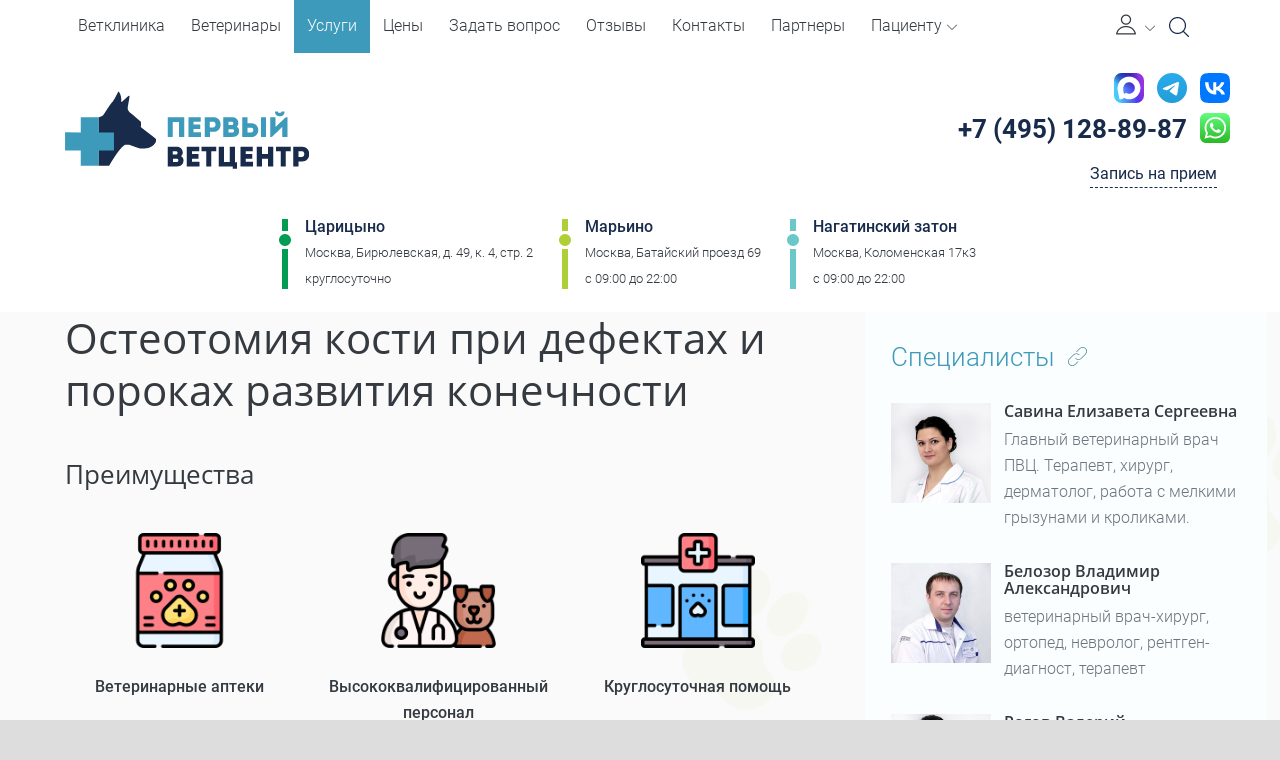

--- FILE ---
content_type: text/html; charset=utf-8
request_url: https://vetbvc.ru/services/osteotomiya-kosti-pri-defektah-i-porokah-razvitiya-konechnosti/
body_size: 26090
content:
<!DOCTYPE html>
<html prefix="og: http://ogp.me/ns#"  class="hidden wf-roboto-n4-active wf-roboto-n1-active wf-roboto-n3-active wf-roboto-n7-active wf-active" lang="ru-RU">
  <head>
    <meta name="theme-color" content="#3d9abb"/>
    <meta charset="utf-8" />
    <meta name="yandex-verification" content="110469b071370023" />
    <meta name="viewport" content="width=device-width, initial-scale=1.0">
          
    <link rel="canonical" href="https://vetbvc.ru/services/osteotomiya-kosti-pri-defektah-i-porokah-razvitiya-konechnosti/">
    <link rel="manifest" href="/pwa/manifest.json">

    
        <meta name="description" content="Ортопедическая операция - остеотомия кости при дефектах и пороках развития конечности у кошек и собак.">
    <meta property="og:description" content="Ортопедическая операция - остеотомия кости при дефектах и пороках развития конечности у кошек и собак."/>
    <meta property="og:title" content="Остеотомия кости при дефектах и пороках развития конечности - ветеринарная клиника в Марьино и Царицыно (Бирюлево)"/>
    <meta property="og:type" content="website" />
    <meta property="og:url" content="https://vetbvc.ru/services/osteotomiya-kosti-pri-defektah-i-porokah-razvitiya-konechnosti/" />
    <meta property="og:image" content="http://vetbvc.ru/images/p559921.jpg" />
    <title>Остеотомия кости при дефектах и пороках развития конечности - ветеринарная клиника в Марьино и Царицыно (Бирюлево)</title>

    
    <link href="https://fonts.googleapis.com/css?family=Open+Sans:300,400,600,700" rel="stylesheet">
    
    

    <meta name="robots" content="noodp">
    
    <meta property="og:locale" content="ru_RU">
    <meta property="og:type" content="website">
    <meta property="og:title" content="Остеотомия кости при дефектах и пороках развития конечности - ветеринарная клиника в Марьино и Царицыно (Бирюлево)">
    <meta property="og:url" content="https://vetbvc.ru/services/osteotomiya-kosti-pri-defektah-i-porokah-razvitiya-konechnosti/">
    <meta property="og:site_name" content="Остеотомия кости при дефектах и пороках развития конечности - ветеринарная клиника в Марьино и Царицыно (Бирюлево)">
    <meta name="twitter:card" content="summary">
    <meta name="twitter:description" content="Ортопедическая операция - остеотомия кости при дефектах и пороках развития конечности у кошек и собак..">
    <meta name="twitter:title" content="Остеотомия кости при дефектах и пороках развития конечности - ветеринарная клиника в Марьино и Царицыно (Бирюлево)">
    
    
  <meta name="id" content="874042"/>
   
    
     
    
    <link href="/content/flaticon/flaticon.scss" rel="stylesheet" />     
    
    <link rel="stylesheet" href="https://cdn.jsdelivr.net/npm/swiper@11/swiper-bundle.min.css"/>
    <link href="/styles/scss/main.css?ver=2219" rel="stylesheet">
    
    
       

  </head>
  
  <body> 
    <header class="site-header fixed">

      

      

      

      <div class="site-info" itemscope itemtype="http://schema.org/Organization">
        <div class="container">
          <div class="grid-container row flex-wrap">
            <div class="mobile-top col-12">
              <div class="mobile-top-wrap">
                <button class="action--open burger-menu" aria-label="Мобильное меню">
                  <i class="burger-menu_icon fal fa-bars"></i>
                  <span class="burger-title d-md-none">Меню</span>
                </button>
                
                <div class="main-logo d-md-none">
                  <a href="/" class="link">
                    <!--
                    <img class="img" src="/content/images/main-logo-2.svg" alt="Первый ветеринарный центр. Ветеринарная клиника в Царицыно" />
                    -->
                    <img class="img" src="/content/images/main-logo-short.svg" alt="Первый ветеринарный центр. Ветеринарная клиника в Царицыно" />
                  </a>
                </div>
                
                <div class="contacts d-md-none mb-0">
                  <button class="header-search" aria-label="Open Search" id="search-open-mob"><span class="icon-search"></span></button>
                  <a class="phone zphone" href="tel:+74951288987"><i class="fas fa-phone phone-icon d-block"></i></a>
                </div>
              </div> 
            </div>
            <div class="main-logo col-8 col-md-5 col-lg-3">
              <div itemprop="name" class="d-none">Первый ветеринарный центр</div>
              <a href="/" class="link">
                <img class="img" src="/content/images/main-logo-2.svg" alt="Первый ветеринарный центр. Ветеринарная клиника в Царицыно" />
               
              </a>
            </div>
           
            <div class="contacts col-md-12 col-lg-3">
              <div class="d-flex">
                  <a href="https://web.max.ru/251759792" target="_blank" class="max ga-event d-none d-lg-flex"><img width="30" src="/content/icons/max.svg"></a>
                
                <a href="https://t.me/pvc_clinic/" target="_blank" class="telegram ga-event ml-2"><img width="30" src="/content/icons/icon-telegram.svg"></a>
                <a href="https://vk.com/lechim_zhivotnih/" target="_blank" class="vk ga-event ml-2"><img width="30" src="/content/icons/icon-vk.svg"></a>
              </div>
              <div class="d-flex d-lg-none">
                <a class="phone zphone" itemprop="telephone" href="https://web.max.ru/251759792">8 (926) 926-44-65</a>
                <a href="https://web.max.ru/251759792" target="_blank" class="whatsapp ga-event"><img src="/content/icons/max.svg"></a>
              </div>
              <div class="d-flex">
                <a class="phone zphone" itemprop="telephone" href="tel:+74951288987"><i class="fas fa-phone phone-icon"></i>+7 (495) 128-89-87</a>
                <a href="https://wa.me/79299263733" target="_blank" class="whatsapp ga-event"><img src="/content/icons/whatsapp-icon.svg"></a>
              </div>
              <button type="button" class="booking-btn"  aria-label="Кнопка онлайн записи на прием">Запись на прием</button>
            </div>
            
            
             <div class="address col-12 mt-3" itemprop="address" itemscope itemtype="http://schema.org/PostalAddress">
               <div class="address-item">     
                  <div class="metro">
                    <i class="metro-line green"></i>
                    
                    <a class="metro-station" href="/clinicbranches/birulevo/">Царицыно</a>
                  </div> 
                  <div class="location">
                    
                    <div class="location-street" >Москва, Бирюлевская, д. 49, к. 4, стр. 2</div>
                  </div>    
                  <div class="working-clock">
                    
                    
                    <div class="workink-clock-schedule">круглосуточно</div>
                  </div>  
                </div>
                <div class="address-item">     
                  <div class="metro">
                    <i class="metro-line light-green"></i>
                    
                    <a class="metro-station" href="/clinicbranches/marino/">Марьино</a>
                  </div> 
                  <div class="location">
                    
                    <div class="location-street" >Москва,  Батайский проезд 69</div>
                  </div>    
                  <div class="working-clock">
                    
                    <div class="workink-clock-schedule">c 09:00 до 22:00</div>
                  </div>  
                </div>  
                <div class="address-item">     
                  <div class="metro">
                    <i class="metro-line light-blue"></i>
                    
                    <a class="metro-station" href="/clinicbranches/nagatinskiy-zaton/">Нагатинский затон</a>
                  </div> 
                  <div class="location">
                    
                    <div class="location-street" >Москва, Коломенская 17к3</div>
                  </div>    
                  <div class="working-clock">
                    
                    <div class="workink-clock-schedule">c 09:00 до 22:00</div>
                  </div>  
                </div>  
            </div>
            
        
            
            
<nav id="ml-menu" class="menu"><button class="action action--close" aria-label="Закрыть меню"><i class="action--close_icon fal fa-times"></i></button><div class="mob-menu-title menu__item">Меню</div><div class="menu__wrap"><ul data-menu="main" class="menu__level" tabindex="-1" role="menu" aria-label=""><li class="menu__item" role="menuitem"><div data-href="/" class="data-link clickable"></div><a href="/" class="menu__link">Ветклиника</a></li><li class="menu__item" role="menuitem"><div data-href="/doctors/" class="data-link clickable"></div><a href="/doctors/" class="menu__link">Ветеринары</a></li><li class="menu__item" role="menuitem"><div data-href="/services/" class="data-link clickable"></div><a href="/services/" class="menu__link">Услуги</a></li><li class="menu__item" role="menuitem"><div data-href="/price/" class="data-link clickable"></div><a href="/price/" class="menu__link">Цены</a></li><li class="menu__item" role="menuitem"><div data-href="/questions/" class="data-link clickable"></div><a href="/questions/" class="menu__link">Задать вопрос</a></li><li class="menu__item" role="menuitem"><div data-href="/reviews/" class="data-link clickable"></div><a href="/reviews/" class="menu__link">Отзывы</a></li><li class="menu__item" role="menuitem"><div data-href="/about/contacts/" class="data-link clickable"></div><a href="/about/contacts/" class="menu__link">Контакты</a></li><li class="menu__item" role="menuitem"><div data-href="/partners/" class="data-link clickable"></div><a href="/partners/" class="menu__link">Партнеры</a></li><li class="menu__item" role="menuitem"><a href="" class="menu__link" data-submenu="submenu-9">Пациенту</a></li></ul><ul data-menu="submenu-9" class="menu__level" tabindex="-1" role="menu" aria-label=""><li class="prev-menu__title">Пациенту</li><li class="menu__item" role="menuitem"><div data-href="/documents/" class="data-link clickable"></div><a href="/documents/" class="menu__link">Документы</a></li><li class="menu__item" role="menuitem"><div data-href="/about/" class="data-link clickable"></div><a href="/about/" class="menu__link">О центре</a></li><li class="menu__item" role="menuitem"><div data-href="/articles/" class="data-link clickable"></div><a href="/articles/" class="menu__link">Статьи</a></li><li class="menu__item" role="menuitem"><div data-href="/news/" class="data-link clickable"></div><a href="/news/" class="menu__link">Новости</a></li><li class="menu__item" role="menuitem"><div data-href="/promoactions/" class="data-link clickable"></div><a href="/promoactions/" class="menu__link">Акции</a></li><li class="menu__item" role="menuitem"><div data-href="/diseases/" class="data-link clickable"></div><a href="/diseases/" class="menu__link">Заболевания</a></li><li class="menu__item" role="menuitem"><div data-href="/schedule/" class="data-link clickable"></div><a href="/schedule/" class="menu__link">Расписание</a></li><li class="menu__item" role="menuitem"><div data-href="/quality/" class="data-link clickable"></div><a href="/quality/" class="menu__link">Обращение к Директору клиники</a></li></ul></div></nav>            
          </div>
        </div>
      </div>

        

      <div class="site-nav fixed">
        <div class="container">
            <div class="menu-navigation">
              
              <div class="main-logo">
                <a href="/" class="link">
                  
                  <img class="img" src="/content/images/main-logo-short.svg" alt="Первый ветеринарный центр. Ветеринарная клиника в Царицыно" />
                </a>
              </div>
              
              
              
              
              
<nav class="navbar navbar-expand-lg menu-laptop"><div class="collapse navbar-collapse menu-wrapper"><ul class="navbar-nav menu-list"><li class="nav-item menu-item"><a href="/" class="nav-link menu-link">Ветклиника</a></li><li class="nav-item menu-item"><a href="/doctors/" class="nav-link menu-link">Ветеринары</a></li><li class="nav-item menu-item"><a href="/services/" class="nav-link menu-link">Услуги</a></li><li class="nav-item menu-item"><a href="/price/" class="nav-link menu-link">Цены</a></li><li class="nav-item menu-item"><a href="/questions/" class="nav-link menu-link">Задать вопрос</a></li><li class="nav-item menu-item"><a href="/reviews/" class="nav-link menu-link">Отзывы</a></li><li class="nav-item menu-item"><a href="/about/contacts/" class="nav-link menu-link">Контакты</a></li><li class="nav-item menu-item"><a href="/partners/" class="nav-link menu-link">Партнеры</a></li><li class="nav-item menu-item dropdown"><a href="" class="nav-link menu-link" role="button" data-toggle="dropdown" aria-haspopup="true" aria-expanded="false">Пациенту<i class="dropdown-icon flaticon-down-arrow-1"></i></a><ul class="dropdown-menu"><li class="dropdown-item"><a href="/documents/" class="dropdown-link">Документы</a></li><li class="dropdown-item"><a href="/about/" class="dropdown-link">О центре</a></li><li class="dropdown-item"><a href="/articles/" class="dropdown-link">Статьи</a></li><li class="dropdown-item"><a href="/news/" class="dropdown-link">Новости</a></li><li class="dropdown-item"><a href="/promoactions/" class="dropdown-link">Акции</a></li><li class="dropdown-item"><a href="/diseases/" class="dropdown-link">Заболевания</a></li><li class="dropdown-item"><a href="/schedule/" class="dropdown-link">Расписание</a></li><li class="dropdown-item"><a href="/quality/" class="dropdown-link">Обращение к Директору клиники</a></li></ul></li></ul></div></nav>              <ul class="navbar-nav ml-auto mr-1">
                <li class="nav-item">
                    <a href="#" class="btn-user-profile" aria-label="Личный кабинет" data-toggle="dropdown" aria-haspopup="true" aria-expanded="false" id="user-profile">
                        <i class="flaticon flaticon-user-1"></i>
                        <i class="flaticon flaticon-down-arrow-1 dropdown-icon"></i>
                    </a>
                    <ul class="dropdown-menu">
                        <li><a href="/user/" class="dropdown-item">Войти в личный кабинет</a></li>
                            <li class="dropdown-divider"></li>
                        <li><a href="/user/account/register/" class="dropdown-item">Зарегистрироваться</a></li>
                    </ul>
                </li>
              </ul>
              <button class="header-search" aria-label="Open Search" id="search-open"><span class="icon-search"></span></button>
              <a class="phone zphone" href="tel:+74951288987"><i class="fas fa-phone phone-icon"></i>+7 (495) 128-89-87</a>  
            </div>
        </div>
      </div>
      <div class="progress-scroll"></div>
    </header>
      
    <!-- Основной контент -->  
      
    <main class="site-main d-flex flex-column">
      
      
      
      
      
      
      
      
      
      


<div class="canvas">
  <div class="container">
    


  <nav class="custom-breadcrumbs v1">
    <ol class="breadcrumbs-list" itemscope="" itemtype="http://schema.org/BreadcrumbList"><li class="breadcrumbs-item" itemprop="itemListElement" itemscope="" itemtype="http://schema.org/ListItem"><a href="/" class="breadcrumbs-link" itemprop="item"><meta itemprop="position" content="1"><meta itemprop="name" content="Главная">Главная</a></li><li class="breadcrumbs-item" itemprop="itemListElement" itemscope="" itemtype="http://schema.org/ListItem"><a href="/services/" class="breadcrumbs-link" itemprop="item"><meta itemprop="position" content="2"><meta itemprop="name" content="Услуги">Услуги</a></li><li itemprop="itemListElement" itemscope="" itemtype="http://schema.org/ListItem" class="breadcrumbs-item active"><a href="." itemprop="item" class="d-none"><meta itemprop="name" content="Остеотомия кости при дефектах и пороках развития конечности"><meta itemprop="position" content="3"></a><span class="breadcrumbs-link">Остеотомия кости при дефектах и пороках развития конечности</span></li></ol>
  </nav>
    
    <div class="content has-sidebar">
      
      
      <article>
        
<header>
  <h1>
      Остеотомия кости при дефектах и пороках развития конечности
  </h1>
</header>

        <div id="content-menu"></div>
        
        
          
        <h2 class="mb-4">Преимущества</h2>
        <div class="row mb-4">
          <div class="col-12 col-sm-6 col-md-4">
            <div class="feature">
              <div class="feature__img">
                <img src="/Content/images/features/apteki.png" alt="">
              </div>
              <div class="feature__caption">
                Ветеринарные аптеки
              </div>
            </div>
          </div>
          <div class="col-12 col-sm-6 col-md-4">
            <div class="feature">
              <div class="feature__img">
                <img src="/Content/images/features/personal.png" alt="">
              </div>
              <div class="feature__caption">
                Высококвалифицированный персонал
              </div>
            </div>
          </div>
          <div class="col-12 col-sm-6 col-md-4">
            <div class="feature">
              <div class="feature__img">
                <img src="/Content/images/features/pomosh.png" alt="">
              </div>
              <div class="feature__caption">
                Круглосуточная помощь
              </div>
            </div>
          </div>
          <div class="col-12 col-sm-6 col-md-4">
            <div class="feature">
              <div class="feature__img">
                <img src="/Content/images/features/analis.png" alt="">
              </div>
              <div class="feature__caption">
                Лабораторные анализы
              </div>
            </div>
          </div>
          <div class="col-12 col-sm-6 col-md-4">
            <div class="feature">
              <div class="feature__img">
                <img src="/Content/images/features/online-consult.png" alt="">
              </div>
              <div class="feature__caption">
                Онлайн консультации
              </div>
            </div>
          </div>
          <div class="col-12 col-sm-6 col-md-4">
            <div class="feature">
              <div class="feature__img">
                <img src="/Content/images/features/osnoshenie.png" alt="">
              </div>
              <div class="feature__caption">
                Современное оснащение
              </div>
            </div>
          </div>
        </div>
        
        
        <img alt="Остеотомия кости при дефектах и пороках развития конечности" src="/services/osteotomiya-kosti-pri-defektah-i-porokah-razvitiya-konechnosti/images/treatment-in-germany-293.235x235.jpeg" />
  <p>Нет описания</p>

        
        
          
          
      </article>
      <aside>
        <div class="widget-area_wrapper">
          
          <div class="widget-area">
            <a href="/doctors/" class="area-caption">Специалисты <span class="icon link"></span></a>
            
            <ul class="person-list icon widget "><li class="item clickable" data-href="/doctors/savina-elizaveta-sergeevna/"><div class="item-img"><div class="img clickable" data-href="/doctors/savina-elizaveta-sergeevna/" style="background-image:url(/images/ci924672v960x1440s0.jpg?state=55);"></div></div><div class="item-content"><div class="item-caption"><a class="caption h3" href="/doctors/savina-elizaveta-sergeevna/">Савина Елизавета Сергеевна</a></div><div class="item-profession">Главный ветеринарный врач ПВЦ. Терапевт, хирург, дерматолог, работа с мелкими грызунами и кроликами.</div><div class="item-experience"><span class="experience-name">опыт работы: </span><span class="experience-num">с
                  2014
                  г.
                  </span></div></div></li><li class="item clickable" data-href="/doctors/belozor-vladimir-aleksandrovich/"><div class="item-img"><div class="img clickable" data-href="/doctors/belozor-vladimir-aleksandrovich/" style="background-image:url(/images/ci924665v960x1440s0.jpg?state=37);"></div></div><div class="item-content"><div class="item-caption"><a class="caption h3" href="/doctors/belozor-vladimir-aleksandrovich/">Белозор Владимир Александрович</a></div><div class="item-profession">ветеринарный врач-хирург, ортопед, невролог, рентген-диагност, терапевт</div></div></li><li class="item clickable" data-href="/doctors/rogov-valeriy-konstantinovich/"><div class="item-img"><div class="img clickable" data-href="/doctors/rogov-valeriy-konstantinovich/" style="background-image:url(/images/ci925288v960x1440s0.jpg?state=37);"></div></div><div class="item-content"><div class="item-caption"><a class="caption h3" href="/doctors/rogov-valeriy-konstantinovich/">Рогов Валерий Константинович</a></div><div class="item-profession">ветеринарный врач-терапевт, хирург</div><div class="item-experience"><span class="experience-name">опыт работы: </span><span class="experience-num">с
                  2005
                  г.
                  </span></div></div></li></ul>
          </div>
          <div class="widget-area">
            <a href="/services/" class="area-caption">Услуги <span class="icon link"></span></a>
            
            <ul id="servicesList" data-load-url="/services/Home/GetHelperHtml/" data-template-name="_object-list" data-helper-name="LinkedComponents" data-component-name="all-services" data-component-class-name="ServiceFolder" data-page-index="1" data-page-size="3" data-field-name="COMPONENT_ID" data-direction="ASC" data-total="370" data-base-url="/services/" data-picture-type="img" class="object-list grid image widget"><li data-href="/services/stomatolog-dlya-koshek/" class="item clickable"><div class="item-img"><div class="img no-image"></div></div><div class="item-content"><div class="item-caption"><a class="caption h3" href="/services/stomatolog-dlya-koshek/">Стоматолог для кошек</a></div></div></li><li data-href="/services/stomatolog-dlya-sobak/" class="item clickable"><div class="item-img"><div class="img no-image"></div></div><div class="item-content"><div class="item-caption"><a class="caption h3" href="/services/stomatolog-dlya-sobak/">Стоматолог для собак</a></div></div></li><li data-href="/services/korm/" class="item clickable"><div class="item-img"><div class="img clickable" data-href="/services/korm/" style="background-image:url(/images/ci1167602v560x340s0.jpg);"></div></div><div class="item-content"><div class="item-caption"><a class="caption h3" href="/services/korm/">Корм для животных</a></div></div></li></ul>
            
          </div>
          
          
          <div class="widget-area">
            <a href="/articles/" class="area-caption">Полезные статьи <span class="icon link"></span></a>
            <ul id="articleList" data-load-url="/articles/Home/GetHelperHtml/" data-template-name="_object-list" data-helper-name="LinkedComponents" data-component-name="all-articles" data-component-class-name="ArticleFolder" data-page-index="1" data-page-size="3" data-field-name="COMPONENT_ID" data-direction="ASC" data-total="56" data-base-url="/articles/" data-picture-type="img" class="object-list grid image widget"><li data-href="/articles/statsionar-v-veterinarnoy-klinike/" class="item clickable"><div class="item-img"><div class="img clickable" data-href="/articles/statsionar-v-veterinarnoy-klinike/" style="background-image:url(/images/ci1144013v560x340s0.jpg);"></div></div><div class="item-content"><div class="item-caption"><a class="caption h3" href="/articles/statsionar-v-veterinarnoy-klinike/">Стационар в ветеринарной клинике</a></div></div></li><li data-href="/articles/ushnoy-klesch-profilaktika-i-lechenie/" class="item clickable"><div class="item-img"><div class="img clickable" data-href="/articles/ushnoy-klesch-profilaktika-i-lechenie/" style="background-image:url(/images/ci929845v560x340s0.jpg);"></div></div><div class="item-content"><div class="item-caption"><a class="caption h3" href="/articles/ushnoy-klesch-profilaktika-i-lechenie/">Ушной клещ: профилактика и лечение</a></div></div></li><li data-href="/articles/otsenka-anesteziologicheskikh-riskov/" class="item clickable"><div class="item-img"><div class="img clickable" data-href="/articles/otsenka-anesteziologicheskikh-riskov/" style="background-image:url(/images/ci926239v560x340s0.jpg);"></div></div><div class="item-content"><div class="item-caption"><a class="caption h3" href="/articles/otsenka-anesteziologicheskikh-riskov/">Оценка анестезиологических рисков</a></div></div></li></ul>
          </div>
        </div>
      </aside>
    </div>
  </div>
</div>

<div class="canvas darken">
  <div class="container">
    <div class="content">  
      <div class="h2">Ветеринары</div>
     <ul class="person-list image-left "><li class="item clickable" data-href="/doctors/savina-elizaveta-sergeevna/"><div class="item-img"><div class="img clickable" data-href="/doctors/savina-elizaveta-sergeevna/" style="background-image:url(/images/ci924672v960x1440s0.jpg?state=55);"></div></div><div class="item-content"><div class="item-caption"><a class="caption h3" href="/doctors/savina-elizaveta-sergeevna/">Савина Елизавета Сергеевна</a></div><div class="item-profession">Главный ветеринарный врач ПВЦ. Терапевт, хирург, дерматолог, работа с мелкими грызунами и кроликами.</div><div class="item-experience"><span class="experience-name">опыт работы: </span><span class="experience-num">с
                  2014
                  г.
                  </span></div></div></li><li class="item clickable" data-href="/doctors/belozor-vladimir-aleksandrovich/"><div class="item-img"><div class="img clickable" data-href="/doctors/belozor-vladimir-aleksandrovich/" style="background-image:url(/images/ci924665v960x1440s0.jpg?state=37);"></div></div><div class="item-content"><div class="item-caption"><a class="caption h3" href="/doctors/belozor-vladimir-aleksandrovich/">Белозор Владимир Александрович</a></div><div class="item-profession">ветеринарный врач-хирург, ортопед, невролог, рентген-диагност, терапевт</div></div></li><li class="item clickable" data-href="/doctors/rogov-valeriy-konstantinovich/"><div class="item-img"><div class="img clickable" data-href="/doctors/rogov-valeriy-konstantinovich/" style="background-image:url(/images/ci925288v960x1440s0.jpg?state=37);"></div></div><div class="item-content"><div class="item-caption"><a class="caption h3" href="/doctors/rogov-valeriy-konstantinovich/">Рогов Валерий Константинович</a></div><div class="item-profession">ветеринарный врач-терапевт, хирург</div><div class="item-experience"><span class="experience-name">опыт работы: </span><span class="experience-num">с
                  2005
                  г.
                  </span></div></div></li><li class="item clickable" data-href="/doctors/kosykh-mikhail-igorevich/"><div class="item-img"><div class="img clickable" data-href="/doctors/kosykh-mikhail-igorevich/" style="background-image:url(/images/ci918608v960x1440s0.jpg?state=39);"></div></div><div class="item-content"><div class="item-caption"><a class="caption h3" href="/doctors/kosykh-mikhail-igorevich/">Косых Михаил Игоревич</a></div><div class="item-profession">ветеринарный врач-терапевт, хирург, онколог</div><div class="item-experience"><span class="experience-name">опыт работы: </span><span class="experience-num">с
                  2010
                  г.
                  </span></div></div></li><li class="item clickable" data-href="/doctors/krasko-anastasiya-alekseevna/"><div class="item-img"><div class="img clickable" data-href="/doctors/krasko-anastasiya-alekseevna/" style="background-image:url(/images/ci1167703v960x1440s0.jpg?state=44);"></div></div><div class="item-content"><div class="item-caption"><a class="caption h3" href="/doctors/krasko-anastasiya-alekseevna/">Красько Анастасия Алексеевна</a></div><div class="item-profession">ветеринарный врач широкого профиля, врач ультразвуковой диагностики</div><div class="item-experience"><span class="experience-name">опыт работы: </span><span class="experience-num">с
                  2008
                  г.
                  </span></div></div></li><li class="item clickable" data-href="/doctors/zubova-mariya-igorevna/"><div class="item-img"><div class="img clickable" data-href="/doctors/zubova-mariya-igorevna/" style="background-image:url(/images/ci1167697v960x1440s0.jpg?state=28);"></div></div><div class="item-content"><div class="item-caption"><a class="caption h3" href="/doctors/zubova-mariya-igorevna/">Зубова Мария Игоревна</a></div><div class="item-profession">ветеринарный врач-терапевт, кардиолог, специалист УЗИ, скрининга</div><div class="item-experience"><span class="experience-name">опыт работы: </span><span class="experience-num">с
                  2012
                  г.
                  </span></div></div></li></ul><div class="show-all"><a href="/doctors/" class="btn btn-outline-primary">Все специалисты</a></div>
      
    </div>
  </div>
</div>


<div class="canvas darken">
  <div class="container">
    <div class="content">
      <div class="h2">Полезные статьи</div>
      <ul id="articleList" data-load-url="/articles/Home/GetHelperHtml/" data-template-name="_object-list" data-helper-name="LinkedComponents" data-component-name="all-articles" data-component-class-name="ArticleFolder" data-page-index="1" data-page-size="6" data-field-name="COMPONENT_ID" data-direction="ASC" data-total="56" data-show-comment="True" data-show-btn="True" data-base-url="/articles/" data-picture-type="img" class="object-list grid image"><li data-href="/articles/statsionar-v-veterinarnoy-klinike/" class="item clickable"><div class="item-img"><div class="img clickable" data-href="/articles/statsionar-v-veterinarnoy-klinike/" style="background-image:url(/images/ci1144013v560x340s0.jpg);"></div></div><div class="item-content"><div class="item-caption"><a class="caption h3" href="/articles/statsionar-v-veterinarnoy-klinike/">Стационар в ветеринарной клинике</a></div><div class="item-comment"></div><div class="item-button"><a href="/articles/statsionar-v-veterinarnoy-klinike/" class="btn btn-primary">Подробнее</a></div></div></li><li data-href="/articles/ushnoy-klesch-profilaktika-i-lechenie/" class="item clickable"><div class="item-img"><div class="img clickable" data-href="/articles/ushnoy-klesch-profilaktika-i-lechenie/" style="background-image:url(/images/ci929845v560x340s0.jpg);"></div></div><div class="item-content"><div class="item-caption"><a class="caption h3" href="/articles/ushnoy-klesch-profilaktika-i-lechenie/">Ушной клещ: профилактика и лечение</a></div><div class="item-comment">Ушной клещ (отодектоз) – это проблема не только бездомных, уличных животных, но и вполне благополучных домашних питомцев. С этим заболеванием сталкивается большинство владельцев кошек, но для собак данное заболевание отнюдь не редкость.  Следствием этой патологии является отит среднего уха у животных.</div><div class="item-button"><a href="/articles/ushnoy-klesch-profilaktika-i-lechenie/" class="btn btn-primary">Подробнее</a></div></div></li><li data-href="/articles/otsenka-anesteziologicheskikh-riskov/" class="item clickable"><div class="item-img"><div class="img clickable" data-href="/articles/otsenka-anesteziologicheskikh-riskov/" style="background-image:url(/images/ci926239v560x340s0.jpg);"></div></div><div class="item-content"><div class="item-caption"><a class="caption h3" href="/articles/otsenka-anesteziologicheskikh-riskov/">Оценка анестезиологических рисков</a></div><div class="item-comment">Наркоз. Это слово приводит большинство владельцев в ужас. Необходимость проведения, казалось бы элементарных диагностических или профилактических процедур (рентгеновские снимки, удаление молочных зубов, гигиена ротовой полости, стрижка кошек и т.д.) под анестезией, часто является для владельцев неприятной неожиданностью.</div><div class="item-button"><a href="/articles/otsenka-anesteziologicheskikh-riskov/" class="btn btn-primary">Подробнее</a></div></div></li><li data-href="/articles/yazyk-zhestov-obshenie-vashego-pitomca/" class="item clickable"><div class="item-img"><div class="img clickable" data-href="/articles/yazyk-zhestov-obshenie-vashego-pitomca/" style="background-image:url(/images/ci923732v560x340s0.jpg);"></div></div><div class="item-content"><div class="item-caption"><a class="caption h3" href="/articles/yazyk-zhestov-obshenie-vashego-pitomca/">Язык жестов - общение вашего питомца</a></div><div class="item-comment">Неспособность животных разговаривать не означает, что они не умеют общаться. Как понять собаку, какие жесты она использует описано в этой статье.</div><div class="item-button"><a href="/articles/yazyk-zhestov-obshenie-vashego-pitomca/" class="btn btn-primary">Подробнее</a></div></div></li><li data-href="/articles/vybiraem-ukhazhivayushee-sredstvo/" class="item clickable"><div class="item-img"><div class="img clickable" data-href="/articles/vybiraem-ukhazhivayushee-sredstvo/" style="background-image:url(/images/ci923731v560x340s0.jpg);"></div></div><div class="item-content"><div class="item-caption"><a class="caption h3" href="/articles/vybiraem-ukhazhivayushee-sredstvo/">Выбираем ухаживающее средство</a></div><div class="item-comment">Выбираем ухаживающее средство</div><div class="item-button"><a href="/articles/vybiraem-ukhazhivayushee-sredstvo/" class="btn btn-primary">Подробнее</a></div></div></li><li data-href="/articles/vakcinirovat-znachit-predupredit-zabolevanie/" class="item clickable"><div class="item-img"><div class="img no-image"></div></div><div class="item-content"><div class="item-caption"><a class="caption h3" href="/articles/vakcinirovat-znachit-predupredit-zabolevanie/">Вакцинировать - значит предупредить заболевание</a></div><div class="item-comment">Чтобы жизнь вашего питомца была долгой и здоровой, необходимо вовремя и правильно делать профилактические прививки.</div><div class="item-button"><a href="/articles/vakcinirovat-znachit-predupredit-zabolevanie/" class="btn btn-primary">Подробнее</a></div></div></li></ul>
    </div>
  </div>
</div>


      
    </main>
    
    

    <footer class="site-footer inverted">
      <div class="container">
        <div class="grid-container">
          <div class="tree-navigation">
	          <div class="tree-column"><div class="tree-column_title">Дополнительная информация</div><nav><ul class="tree-list"><li class="tree-item"><a href="/articles/" class="tree-link">Статьи</a></li><li class="tree-item"><a href="/news/" class="tree-link">Новости</a></li><li class="tree-item"><a href="/promoactions/" class="tree-link">Акции</a></li><li class="tree-item"><a href="/documents/" class="tree-link">Документы</a></li></ul></nav></div><div class="tree-column"><div class="tree-column_title">Пациентам</div><nav><ul class="tree-list"><li class="tree-item"><a href="/about/" class="tree-link">О центре</a></li><li class="tree-item"><a href="/quality/" class="tree-link">Контроль качества</a></li><li class="tree-item"><a href="/reviews/" class="tree-link">Отзывы</a></li><li class="tree-item"><a href="/about/job/" class="tree-link">Вакансии</a></li><li class="tree-item"><a href="/schedule/" class="tree-link">Расписание</a></li></ul></nav></div><div class="tree-column"><div class="tree-column_title">Конфиденциальность</div><nav><ul class="tree-list"><li class="tree-item"><a href="/agreement/" class="tree-link">Согласие на обработку персональных данных</a></li></ul></nav></div>
          </div>
          <div class="site-add-info" itemscope itemtype="http://schema.org/Organization">
            <div itemprop="name" class="d-none">Первый ветеринарный центр</div>
            <div class="contacts">
              <a class="phone zphone" href="tel:+74951288987" itemprop="telephone" ><i class="fas fa-phone phone-icon"></i>+7 (495) 128-89-87</a>  
            </div>
            <div class="address" itemprop="address" itemscope itemtype="http://schema.org/PostalAddress">
               <div class="address-item mb-3">     
                  <div class="metro">
                    <i class="metro-line green"></i>
                    
                    <div class="metro-station clickable" data-href="/clinicbranches/birulevo/">Царицыно</div>
                  </div> 
                  <div class="location">
                    
                    <div class="location-street">Москва, Бирюлевская, д. 49, к. 4, стр. 2</div>
                  </div>    
                  <div class="working-clock">
                    
                    <div class="workink-clock-schedule">круглосуточно</div>
                  </div>  
                </div>
                <div class="address-item  mb-3">     
                  <div class="metro">
                    <i class="metro-line light-green"></i>
                    
                    <div class="metro-station clickable" data-href="/clinicbranches/marino/">Марьино</div>
                  </div> 
                  <div class="location">
                    
                    <div class="location-street">Москва, Батайский проезд, 69</div>
                  </div>    
                  <div class="working-clock">
                    
                    <div class="workink-clock-schedule">c 09:00 до 22:00</div>
                  </div>  
                </div>
                 <div class="address-item">     
                  <div class="metro">
                    <i class="metro-line light-blue"></i>
                    
                    <div class="metro-station clickable" data-href="/clinicbranches/nagatinskiy-zaton/">Нагатинский затон</div>
                  </div> 
                  <div class="location">
                    
                    <div class="location-street" >Москва, Коломенская 17к3</div>
                  </div>    
                  <div class="working-clock">
                    
                    <div class="workink-clock-schedule">c 09:00 до 22:00</div>
                  </div>  
                </div>  
            </div>
            <ul class="nav-social">
              
              <div class="d-flex">
                  <a href="https://web.max.ru/251759792" target="_blank" class="telegram ga-event"><img width="30" src="/content/icons/max.svg"></a>
                <a href="https://t.me/pvc_clinic/" target="_blank" class="telegram ga-event ml-2"><img width="30" src="/content/icons/icon-telegram.svg"></a>
                <a href="https://vk.com/lechim_zhivotnih/" target="_blank" class="vk ga-event ml-2"><img width="30" src="/content/icons/icon-vk.svg"></a>
              </div>
            </ul>
          </div>
        </div>
      </div>
      
      
      
      <div class="site-bottom">
        <div class="container">
          <div class="grid-container">
            <div class="copyrights">
              <span>&copy; 2010 - 2026 Первый ветеринарный центр</span>
            </div>    
            <div class="developers">
              <div class="medmarketing">
                Создание сайта клиники и медицинский маркетинг: <a href="https://medmarketing.ru" class="logo-link" target="_blank" rel="noreferrer"><span class="part1">med</span><span class="part2">marketing</span></a> 
              </div>
            </div>    
          </div>
        </div>
      </div>
    </footer>
    
    
    
    
    
    
    
    
    <div class="btn-to-top">
      <i class="btn-to-top_icon"></i>
    </div>
    
    <div class="widget-bot">
      <div class="widget-bot-btn d-flex justify-content-center">
        <svg class="icon-bot" xmlns="http://www.w3.org/2000/svg" viewBox="0 0 70.441 35.236">
          <defs>
              <filter id="a" x="0" y="0" width="70.441" height="35.236" filterUnits="userSpaceOnUse">
                  <feOffset dy="2"></feOffset>
                  <feGaussianBlur stdDeviation="3" result="blur"></feGaussianBlur>
                  <feFlood flood-opacity=".392"></feFlood>
                  <feComposite operator="in" in2="blur"></feComposite>
                  <feComposite in="SourceGraphic"></feComposite>
              </filter>
          </defs>
          <g filter="url(#a)">
              <path data-name="Path 42" d="M35.67 24.09a3.529 3.529 0 0 1-1.4-.3l-23-9.8a3.411 3.411 0 0 1-1.8-4.6 3.411 3.411 0 0 1 4.6-1.8l21.6 9.2 20.7-9.2a3.442 3.442 0 0 1 4.6 1.8 3.442 3.442 0 0 1-1.8 4.6l-22.1 9.8a3.194 3.194 0 0 1-1.4.3z" fill="#fff" stroke="#a0a0a0" stroke-width=".3"></path>
          </g>
        </svg>
      </div>
      <div class="bottom-menu d-lg-none">
        
        <div class="bottom-menu_wrap">
          <div class="container">
            <div class="bottom-menu-items">
              
              <a href="/doctors/" class="bottom-menu-item d-none">
                <span class="bottom-menu-icon">
                  <svg class="icon-bot-menu" xmlns="http://www.w3.org/2000/svg" id="Icons" viewBox="0 0 74 74" width="512" height="512">
                    <path d="M36.975,41.077c-9.019-.294-11.182-8.016-11.645-10.509a3.915,3.915,0,0,1-2.193-1.393,4.407,4.407,0,0,1-.821-3,4.138,4.138,0,0,1,.976-3.217,3.026,3.026,0,0,1,.729-.55,15.905,15.905,0,0,1-2.37-9.034c1.044-7.46,7.056-8.186,8.939-8.228a8.815,8.815,0,0,1,3.169-2.337,11.168,11.168,0,0,1,7.179-.4c4.662,1.217,7.771,3.551,9.246,6.938,2.1,4.814.258,10.355-.8,12.843a3.063,3.063,0,0,1,1.092.627,4.011,4.011,0,0,1,1.116,3.361,4.4,4.4,0,0,1-.82,3,3.921,3.921,0,0,1-2.194,1.393C48.115,33.061,45.957,40.783,36.975,41.077ZM25.692,24.007a1.353,1.353,0,0,0-.966.344,2.383,2.383,0,0,0-.409,1.789,1.027,1.027,0,0,1-.007.2,2.469,2.469,0,0,0,.419,1.625,2.283,2.283,0,0,0,1.6.758,1,1,0,0,1,.879.908c.033.372.92,9.157,9.769,9.447,8.8-.29,9.691-9.075,9.724-9.449a1,1,0,0,1,.879-.906,2.281,2.281,0,0,0,1.6-.758,2.474,2.474,0,0,0,.419-1.633,1.047,1.047,0,0,1-.007-.194,2.383,2.383,0,0,0-.451-1.836,1.517,1.517,0,0,0-1.086-.284A1,1,0,0,1,47,22.559c.037-.07,3.7-7.022,1.346-12.425-1.219-2.792-3.88-4.741-7.911-5.793a9.159,9.159,0,0,0-5.873.3,6.725,6.725,0,0,0-2.694,2.108.991.991,0,0,1-.887.4c-.259-.021-6.382-.417-7.342,6.428h0s-.277,5.445,2.877,8.745a1,1,0,0,1,.19,1.1.947.947,0,0,1-.947.591Z" />
                    <path d="M47.881,24.031a1,1,0,0,1-1-.958c-.012-.259-.322-6.3-4.832-6.881a15.226,15.226,0,0,1-11.613-3.364c-1.275.959-4.213,3.874-3.648,10.091A1,1,0,0,1,24.8,23.1c-.829-9.121,5.028-12.287,5.277-12.417a1,1,0,0,1,1.154.164A13.355,13.355,0,0,0,41.857,14.2a1.118,1.118,0,0,1,.277-.01c5.084.529,6.637,5.991,6.747,8.8a1,1,0,0,1-.958,1.038Z" />
                    <path d="M65.089,72H8.911a1,1,0,0,1-1-1V59.852a13.308,13.308,0,0,1,13.3-13.281h1.92a1,1,0,1,1,0,2h-1.92a11.306,11.306,0,0,0-11.3,11.281V70H64.089V59.852A11.294,11.294,0,0,0,52.808,48.571H50.75a1,1,0,0,1,0-2h2.058A13.3,13.3,0,0,1,66.089,59.852V71A1,1,0,0,1,65.089,72Z" />
                    <path d="M40.342,72a1,1,0,0,1-.989-1.149L43.4,44.068a1,1,0,0,1,1.277-.808l6.984,2.105a1,1,0,0,1,.608,1.4l-2.776,5.57,1.61,1.807a1,1,0,0,1,.1,1.191L41.192,71.526A1,1,0,0,1,40.342,72Zm4.864-26.492L42.061,66.321l7.053-11.4-1.563-1.755a1,1,0,0,1-.149-1.111l2.548-5.114Z" />
                    <path d="M33.543,72a1,1,0,0,1-.851-.474L22.678,55.336a1,1,0,0,1,.1-1.191l1.61-1.807-2.776-5.57a1,1,0,0,1,.608-1.4l6.984-2.105a1,1,0,0,1,1.276.808l4.049,26.783A1,1,0,0,1,33.543,72ZM24.771,54.918l7.053,11.4L28.679,45.508l-4.744,1.43,2.547,5.114a1,1,0,0,1-.148,1.111Z" />
                    <path d="M37.017,53.355a54.215,54.215,0,0,1-6.469-.392,1,1,0,1,1,.238-1.985,50.417,50.417,0,0,0,12.307,0,1,1,0,0,1,.25,1.984A50.5,50.5,0,0,1,37.017,53.355Z" />
                    <path d="M44.391,45.217a1,1,0,0,1-.8-.405c-1.486-2.009-1.755-5.991-1.78-6.438a1,1,0,0,1,.94-1.056,1.011,1.011,0,0,1,1.056.94c.061,1.052.431,4.067,1.391,5.365a1,1,0,0,1-.8,1.594Z" />
                    <path d="M29.494,45.217a1,1,0,0,1-.8-1.594c.962-1.3,1.331-4.314,1.392-5.365a1,1,0,1,1,2,.116c-.025.447-.3,4.429-1.78,6.438A1,1,0,0,1,29.494,45.217Z" />
                    <path d="M57.155,57.984a1,1,0,0,1-1-.971c-.187-6.512-2.663-8.561-2.687-8.581a1.007,1.007,0,0,1-.174-1.4.994.994,0,0,1,1.385-.192c.132.1,3.257,2.527,3.476,10.115a1,1,0,0,1-.97,1.028Z" />
                    <path d="M57.16,63.888a3.953,3.953,0,1,1,3.952-3.953A3.957,3.957,0,0,1,57.16,63.888Zm0-5.906a1.953,1.953,0,1,0,1.952,1.953A1.955,1.955,0,0,0,57.16,57.982Z" />
                    <path d="M16.082,57.984a1,1,0,0,1-1-.929c-.545-7.675,3.684-10.128,3.864-10.229a1,1,0,0,1,.983,1.742c-.152.09-3.3,2.033-2.853,8.346a1,1,0,0,1-.927,1.068Z" />
                    <path d="M14.059,65.991a1,1,0,0,1-.8-.394A6.251,6.251,0,0,1,12.2,63.449a6.012,6.012,0,0,1,3.929-7.492,5.6,5.6,0,0,1,4.3.532,6.418,6.418,0,0,1,3.12,6.612,1,1,0,0,1-1.973-.328,4.422,4.422,0,0,0-2.126-4.54,3.619,3.619,0,0,0-2.778-.353,4.014,4.014,0,0,0-2.548,5.036,4.267,4.267,0,0,0,.726,1.47,1,1,0,0,1-.795,1.605Z" />
                    <path d="M22.576,63.939c-.039,0-.079,0-.119-.006L21.33,63.8a1,1,0,0,1,.236-1.987l1.127.134a1,1,0,0,1-.117,1.993Z" />
                    <path d="M14.059,66a1,1,0,0,1-.348-1.938l1.2-.443a1,1,0,0,1,.7,1.875l-1.2.444A1,1,0,0,1,14.059,66Z" />
                  </svg>
                </span>
                <span class="bottom-menu-text">Врачи</span>
              </a>
                
              <a class="bottom-menu-item booking-btn">
                <span class="bottom-menu-icon">
                  <svg class="icon-bot-menu" xmlns="http://www.w3.org/2000/svg" viewBox="0 0 384 512">
                    <path d="M280 240H168c-4.4 0-8 3.6-8 8v16c0 4.4 3.6 8 8 8h112c4.4 0 8-3.6 8-8v-16c0-4.4-3.6-8-8-8zm0 96H168c-4.4 0-8 3.6-8 8v16c0 4.4 3.6 8 8 8h112c4.4 0 8-3.6 8-8v-16c0-4.4-3.6-8-8-8zM112 232c-13.3 0-24 10.7-24 24s10.7 24 24 24 24-10.7 24-24-10.7-24-24-24zm0 96c-13.3 0-24 10.7-24 24s10.7 24 24 24 24-10.7 24-24-10.7-24-24-24zM336 64h-88.6c.4-2.6.6-5.3.6-8 0-30.9-25.1-56-56-56s-56 25.1-56 56c0 2.7.2 5.4.6 8H48C21.5 64 0 85.5 0 112v352c0 26.5 21.5 48 48 48h288c26.5 0 48-21.5 48-48V112c0-26.5-21.5-48-48-48zM192 32c13.3 0 24 10.7 24 24s-10.7 24-24 24-24-10.7-24-24 10.7-24 24-24zm160 432c0 8.8-7.2 16-16 16H48c-8.8 0-16-7.2-16-16V112c0-8.8 7.2-16 16-16h48v20c0 6.6 5.4 12 12 12h168c6.6 0 12-5.4 12-12V96h48c8.8 0 16 7.2 16 16v352z" />
                  </svg>
                </span>
                <span class="bottom-menu-text">Записаться</span>
              </a>
                
             
              
              <div data-block="route" class="panel">
                <div class="title mb-2">Маршрут</div>
                
                <div class="panel-items">
                  <a class="panel-item" href="https://yandex.ru/maps/?ll=33.931906%2C53.990689&mode=routes&rtext=~55.734107%2C37.571892&rtt=auto&ruri=~ymapsbm1%3A%2F%2Forg%3Foid%3D1002030950&z=7.13">
                    <span class="panel-item-img">
                     <svg class="panel-icon" version="1.1" id="Capa_1" xmlns="http://www.w3.org/2000/svg" xmlns:xlink="http://www.w3.org/1999/xlink" x="0px" y="0px"
                    	 viewBox="0 0 512 512" style="enable-background:new 0 0 512 512;" xml:space="preserve">
                      <path style="fill:#FD003A;" d="M256,0C156.698,0,76,80.7,76,180c0,33.6,9.302,66.301,27.001,94.501l140.797,230.414
                      	c2.402,3.9,6.002,6.301,10.203,6.901c5.698,0.899,12.001-1.5,15.3-7.2l141.2-232.516C427.299,244.501,436,212.401,436,180
                      	C436,80.7,355.302,0,256,0z M256,270c-50.398,0-90-40.8-90-90c0-49.501,40.499-90,90-90s90,40.499,90,90
                      	C346,228.9,306.999,270,256,270z"/>
                      <path style="fill:#E50027;" d="M256,0v90c49.501,0,90,40.499,90,90c0,48.9-39.001,90-90,90v241.991
                      	c5.119,0.119,10.383-2.335,13.3-7.375L410.5,272.1c16.799-27.599,25.5-59.699,25.5-92.1C436,80.7,355.302,0,256,0z"/>
                    </svg>
                    </span>
                    <span class="d-block text-center">Яндекс</span>
                    <span class="d-block text-center">Карты</span>
                  </a>
                  
                  <a class="panel-item" href="yandexnavi://build_route_on_map?lat_to=55.734107&lon_to=37.571892"> 
                    <span class="panel-item-img">
                      <svg class="panel-icon" id="Layer_1" enable-background="new 0 0 512 512" height="512" viewBox="0 0 512 512" width="512" xmlns="http://www.w3.org/2000/svg"><g>
                        <path d="m507.618 4.471c-4.301-4.311-10.781-5.59-16.393-3.237l-482.026 202.009c-5.997 2.513-9.691 8.61-9.146 15.094s5.205 11.877 11.537 13.352l211.058 49.157c3.417.796 6.09 3.459 6.901 6.875l50.467 212.675c1.498 6.314 6.885 10.949 13.348 11.483.415.034.828.051 1.239.051 5.989 0 11.458-3.588 13.809-9.187l202.416-481.859c2.359-5.616 1.091-12.102-3.21-16.413z" fill="#ffdf60"/><path d="m507.618 4.471c-.044-.044-.091-.083-.135-.126l-280.469 278.902c1.227 1.201 2.123 2.738 2.535 4.474l50.467 212.675c1.498 6.314 6.885 10.949 13.348 11.483.415.034.828.051 1.239.051 5.989 0 11.458-3.588 13.809-9.187l202.416-481.859c2.359-5.616 1.091-12.102-3.21-16.413z" fill="#ffcc00"/></g>
                      </svg>
                    </span
                    
                    <span class="d-block text-center">Яндекс</span>
                    <span class="d-block text-center">Навигатор</span>
                  </a>
                  
                  <a class="panel-item" href="https://goo.gl/maps/8NbickZqQS5214Lo9">
                    
                    <span class="panel-item-img">
                      <svg class="panel-icon" id="Capa_1" enable-background="new 0 0 512 512" height="512" viewBox="0 0 512 512" width="512" xmlns="http://www.w3.org/2000/svg">
                        <g>
                          <g id="Google_Maps_2_">
                            <g>
                              <path d="m272.5 268.5-54.958 84.957-52.443 22.442c-30.899-35.4-63.898-77.399-79.499-130.499l31.4-58.4 50.5-23.5c-.899 5.4-1.5 10.8-1.5 16.5 0 49.499 40.499 90 90 90 5.7 0 11.1-.601 16.5-1.5z" fill="#ffda2d" />
                            </g>
                          </g>
                          <path d="m344.51 196.41c.9-5.37 1.49-10.74 1.49-16.41 0-49.46-40.44-89.94-89.89-90h-.11c-5.7 0-11.1.6-16.5 1.5l79.8-79.8c48.3 18 87 56.7 105 105l-79.8 79.8c0-.03.01-.06.01-.09z" fill="#80aef8" />
                          <path d="m424.3 116.7-27.3 53.3-52.5 26.5c0-.03.01-.06.01-.09.9-5.37 1.49-10.74 1.49-16.41 0-49.46-40.44-89.94-89.89-90h-.08v-15.03l17.97-39.97 45.3-23.3c48.3 18 87 56.7 105 105z" fill="#4086f4" />
                          <g>
                            <path d="m424.3 116.7-79.8 79.799c-6.901 36.301-35.7 65.1-72.001 72.001h-.001l-86.872 86.871-20.528 20.527c5.101 5.7 9.6 10.802 14.401 16.201 33.001 37.501 61.501 71.9 61.501 104.901 0 8.399 6.599 15 15 15s15-6.601 15-15c0-33.001 28.5-67.4 61.5-104.9 46.201-51.901 103.5-116.7 103.5-212.1 0-22.2-3.9-43.5-11.7-63.3z" fill="#59c36a" />
                            <path d="m424.3 116.7-79.799 79.798v.001c-6.901 36.301-35.7 65.1-72.001 72.001-.001 0-.001 0-.002 0l-16.467 16.466v227.028c8.386-.018 14.969-6.606 14.969-14.994 0-33.001 28.5-67.4 61.5-104.9 46.201-51.901 103.5-116.7 103.5-212.1 0-22.2-3.9-43.5-11.7-63.3z" fill="#00a66c" />
                          </g>
                          <g id="Google_Maps_3_">
                            <path d="m256.031 284.969 16.469-16.469c-5.389.897-10.779 1.492-16.469 1.496z" fill="#fdbf00" />
                          </g>
                          <path d="m319.3 11.7-79.8 79.8c-18.3 3.6-34.501 12.299-47.1 24.901l-46.4-19.401-17.2-44.2c32.401-32.701 77.401-52.8 127.2-52.8 22.2 0 43.5 3.9 63.3 11.7z" fill="#4086f4" />
                          <path d="m256.031 74.969 63.269-63.269c-19.79-7.797-41.08-11.693-63.268-11.697v74.966z" fill="#4175df" />
                          <path d="m192.4 116.4c-12.599 12.6-21.301 28.799-24.9 47.1l-81.9 81.9c-6-20.099-9.6-41.7-9.6-65.4 0-49.801 20.099-94.801 52.8-127.2z" fill="#f03800" />
                        </g>
                      </svg>
                    </span>
                    
                    <span class="d-block text-center">Google</span> 
                    <span class="d-block text-center">Карты</span>
                  </a>
                </div>
              </div>
              
              <a data-block="clinicbranches" href="/" class="bottom-menu-item">
                <span class="bottom-menu-icon">
                  <svg class="icon-bot-menu" viewBox="0 0 64 64">
                    <path d="M32,2A13,13,0,0,0,19,15c0,7.3,8.2,18.2,11.6,22.3a1.89,1.89,0,0,0,2.66.24,1.36,1.36,0,0,0,.24-.24C36.8,33.1,45,22.3,45,15A13,13,0,0,0,32,2Zm0,17.6A4.59,4.59,0,0,1,27.4,15v0h0A4.65,4.65,0,0,1,32,10.4a4.6,4.6,0,1,1,0,9.2ZM22,32a2,2,0,0,0-2-2H13.8a1.91,1.91,0,0,0-1.5,1.1l-10,20-.1.2a2,2,0,0,0,1.17,2.57A1.91,1.91,0,0,0,4,54H60.2A2,2,0,0,0,62,51.83a1.86,1.86,0,0,0-.21-.73l-10-20-.1-.2A2,2,0,0,0,50,30H43.8A2,2,0,0,0,42,32v.2A2,2,0,0,0,44,34h4.8l8,16H7.2l8-16h5A2,2,0,0,0,22,32Z" fill-rule="evenodd"></path>
                  </svg>
                </span>
                <span class="bottom-menu-text">
                  Филиалы
                </span>
              </a>
              
              <div data-block="clinicbranches" class="panel panel-clinicbranches-route">
                <div class="title mb-2">Маршрут</div>
                <a data-block="clinicbranches-routes" class="btn btn-primary w-100 mb-1 js-btn-next" href="#">Проложить маршрут</a>
                
              </div>
              
              <div data-block="clinicbranches-routes" class="panel panel-clinicbranches">
                <div class="panel-btns w-100 justify-content-between">
                  <a data-block="clinicbranches" class="panel-prev js-panel-prev" href="#">
                    <svg class="icon-prev" xmlns="http://www.w3.org/2000/svg" viewBox="0 0 256 512">
                      <path d="M231.293 473.899l19.799-19.799c4.686-4.686 4.686-12.284 0-16.971L70.393 256 251.092 74.87c4.686-4.686 4.686-12.284 0-16.971L231.293 38.1c-4.686-4.686-12.284-4.686-16.971 0L4.908 247.515c-4.686 4.686-4.686 12.284 0 16.971L214.322 473.9c4.687 4.686 12.285 4.686 16.971-.001z"/>
                    </svg>
                  </a>
                  <a class="js-close d-block mb-2" href="#">
                    <svg class="icon-close" xmlns="http://www.w3.org/2000/svg" width="24" height="24" viewBox="0 0 24 24" fill="none">
                      <path d="M17.25 6L6 18" stroke="#1C1C1C" stroke-width="1.3" stroke-linecap="round" stroke-linejoin="round"/>
                      <path d="M5.625 6.375L17.625 17.625" stroke="#1C1C1C" stroke-width="1.3" stroke-linecap="round" stroke-linejoin="round"/>
                    </svg>
                  </a>
                </div>
                <a data-block="clinicbranches-caricino" class="btn btn-primary w-100 mb-1 caricino js-btn-next" href="#">
                  Царицыно
                </a>
                <a data-block="clinicbranches-marino" class="btn btn-primary w-100 mb-1 marino js-btn-next" href="#">Марьино</a>
              </div>
              
              <div data-block="clinicbranches-caricino" class="panel panel-route-caricino ml-auto">
                
                <div class="d-flex justify-content-between w-100">
                  <a data-block="clinicbranches-routes" class="panel-prev js-panel-prev" href="#">
                    <svg class="icon-prev" xmlns="http://www.w3.org/2000/svg" viewBox="0 0 256 512">
                      <path d="M231.293 473.899l19.799-19.799c4.686-4.686 4.686-12.284 0-16.971L70.393 256 251.092 74.87c4.686-4.686 4.686-12.284 0-16.971L231.293 38.1c-4.686-4.686-12.284-4.686-16.971 0L4.908 247.515c-4.686 4.686-4.686 12.284 0 16.971L214.322 473.9c4.687 4.686 12.285 4.686 16.971-.001z"/>
                    </svg>
                  </a>
                  
                  <div class="title mb-2">
                    Маршрут
                  </div>
                  
                  <a class="js-close d-block mb-2" href="#">
                    <svg class="icon-close" xmlns="http://www.w3.org/2000/svg" width="24" height="24" viewBox="0 0 24 24" fill="none">
                      <path d="M17.25 6L6 18" stroke="#1C1C1C" stroke-width="1.3" stroke-linecap="round" stroke-linejoin="round"/>
                      <path d="M5.625 6.375L17.625 17.625" stroke="#1C1C1C" stroke-width="1.3" stroke-linecap="round" stroke-linejoin="round"/>
                    </svg>
                  </a>
                </div>
                
                <div class="panel-items">
                  <a class="panel-item" href="https://yandex.by/maps/?ll=33.931906%2C53.990689&mode=routes&rtext=~55.584192%2C37.676316&rtt=auto&ruri=~ymapsbm1%3A%2F%2Forg%3Foid%3D1160519044&z=7">
                    <span class="panel-item-img">
                     <svg class="panel-icon" version="1.1" id="Capa_1" xmlns="http://www.w3.org/2000/svg" xmlns:xlink="http://www.w3.org/1999/xlink" x="0px" y="0px"
                    	 viewBox="0 0 512 512" style="enable-background:new 0 0 512 512;" xml:space="preserve">
                      <path style="fill:#FD003A;" d="M256,0C156.698,0,76,80.7,76,180c0,33.6,9.302,66.301,27.001,94.501l140.797,230.414
                      	c2.402,3.9,6.002,6.301,10.203,6.901c5.698,0.899,12.001-1.5,15.3-7.2l141.2-232.516C427.299,244.501,436,212.401,436,180
                      	C436,80.7,355.302,0,256,0z M256,270c-50.398,0-90-40.8-90-90c0-49.501,40.499-90,90-90s90,40.499,90,90
                      	C346,228.9,306.999,270,256,270z"/>
                      <path style="fill:#E50027;" d="M256,0v90c49.501,0,90,40.499,90,90c0,48.9-39.001,90-90,90v241.991
                      	c5.119,0.119,10.383-2.335,13.3-7.375L410.5,272.1c16.799-27.599,25.5-59.699,25.5-92.1C436,80.7,355.302,0,256,0z"/>
                    </svg>
                    </span>
                    <span class="d-block text-center">Яндекс</span>
                    <span class="d-block text-center">Карты</span>
                  </a>
                  
                  <a class="panel-item" href="yandexnavi://build_route_on_map?lat_to=55.584192&lon_to=37.676316"> 
                    <span class="panel-item-img">
                      <svg class="panel-icon" id="Layer_1" enable-background="new 0 0 512 512" height="512" viewBox="0 0 512 512" width="512" xmlns="http://www.w3.org/2000/svg"><g>
                        <path d="m507.618 4.471c-4.301-4.311-10.781-5.59-16.393-3.237l-482.026 202.009c-5.997 2.513-9.691 8.61-9.146 15.094s5.205 11.877 11.537 13.352l211.058 49.157c3.417.796 6.09 3.459 6.901 6.875l50.467 212.675c1.498 6.314 6.885 10.949 13.348 11.483.415.034.828.051 1.239.051 5.989 0 11.458-3.588 13.809-9.187l202.416-481.859c2.359-5.616 1.091-12.102-3.21-16.413z" fill="#ffdf60"/><path d="m507.618 4.471c-.044-.044-.091-.083-.135-.126l-280.469 278.902c1.227 1.201 2.123 2.738 2.535 4.474l50.467 212.675c1.498 6.314 6.885 10.949 13.348 11.483.415.034.828.051 1.239.051 5.989 0 11.458-3.588 13.809-9.187l202.416-481.859c2.359-5.616 1.091-12.102-3.21-16.413z" fill="#ffcc00"/></g>
                      </svg>
                    </span
                    
                    <span class="d-block text-center">Яндекс</span>
                    <span class="d-block text-center">Навигатор</span>
                  </a>
                  
                  <a class="panel-item" href="https://goo.gl/maps/3Yc1s7XbNJxtxwPH8">
                    
                    <span class="panel-item-img">
                      <svg class="panel-icon" id="Capa_1" enable-background="new 0 0 512 512" height="512" viewBox="0 0 512 512" width="512" xmlns="http://www.w3.org/2000/svg">
                        <g>
                          <g id="Google_Maps_2_">
                            <g>
                              <path d="m272.5 268.5-54.958 84.957-52.443 22.442c-30.899-35.4-63.898-77.399-79.499-130.499l31.4-58.4 50.5-23.5c-.899 5.4-1.5 10.8-1.5 16.5 0 49.499 40.499 90 90 90 5.7 0 11.1-.601 16.5-1.5z" fill="#ffda2d" />
                            </g>
                          </g>
                          <path d="m344.51 196.41c.9-5.37 1.49-10.74 1.49-16.41 0-49.46-40.44-89.94-89.89-90h-.11c-5.7 0-11.1.6-16.5 1.5l79.8-79.8c48.3 18 87 56.7 105 105l-79.8 79.8c0-.03.01-.06.01-.09z" fill="#80aef8" />
                          <path d="m424.3 116.7-27.3 53.3-52.5 26.5c0-.03.01-.06.01-.09.9-5.37 1.49-10.74 1.49-16.41 0-49.46-40.44-89.94-89.89-90h-.08v-15.03l17.97-39.97 45.3-23.3c48.3 18 87 56.7 105 105z" fill="#4086f4" />
                          <g>
                            <path d="m424.3 116.7-79.8 79.799c-6.901 36.301-35.7 65.1-72.001 72.001h-.001l-86.872 86.871-20.528 20.527c5.101 5.7 9.6 10.802 14.401 16.201 33.001 37.501 61.501 71.9 61.501 104.901 0 8.399 6.599 15 15 15s15-6.601 15-15c0-33.001 28.5-67.4 61.5-104.9 46.201-51.901 103.5-116.7 103.5-212.1 0-22.2-3.9-43.5-11.7-63.3z" fill="#59c36a" />
                            <path d="m424.3 116.7-79.799 79.798v.001c-6.901 36.301-35.7 65.1-72.001 72.001-.001 0-.001 0-.002 0l-16.467 16.466v227.028c8.386-.018 14.969-6.606 14.969-14.994 0-33.001 28.5-67.4 61.5-104.9 46.201-51.901 103.5-116.7 103.5-212.1 0-22.2-3.9-43.5-11.7-63.3z" fill="#00a66c" />
                          </g>
                          <g id="Google_Maps_3_">
                            <path d="m256.031 284.969 16.469-16.469c-5.389.897-10.779 1.492-16.469 1.496z" fill="#fdbf00" />
                          </g>
                          <path d="m319.3 11.7-79.8 79.8c-18.3 3.6-34.501 12.299-47.1 24.901l-46.4-19.401-17.2-44.2c32.401-32.701 77.401-52.8 127.2-52.8 22.2 0 43.5 3.9 63.3 11.7z" fill="#4086f4" />
                          <path d="m256.031 74.969 63.269-63.269c-19.79-7.797-41.08-11.693-63.268-11.697v74.966z" fill="#4175df" />
                          <path d="m192.4 116.4c-12.599 12.6-21.301 28.799-24.9 47.1l-81.9 81.9c-6-20.099-9.6-41.7-9.6-65.4 0-49.801 20.099-94.801 52.8-127.2z" fill="#f03800" />
                        </g>
                      </svg>
                    </span>
                    
                    <span class="d-block text-center">Google</span> 
                    <span class="d-block text-center">Карты</span>
                  </a>
                </div>
              </div>
              
              <div data-block="clinicbranches-marino" class="panel panel-route-marino">
                <div class="d-flex justify-content-between w-100">
                  <a data-block="clinicbranches-routes" class="panel-prev js-panel-prev" href="#">
                    <svg class="icon-prev" xmlns="http://www.w3.org/2000/svg" viewBox="0 0 256 512">
                      <path d="M231.293 473.899l19.799-19.799c4.686-4.686 4.686-12.284 0-16.971L70.393 256 251.092 74.87c4.686-4.686 4.686-12.284 0-16.971L231.293 38.1c-4.686-4.686-12.284-4.686-16.971 0L4.908 247.515c-4.686 4.686-4.686 12.284 0 16.971L214.322 473.9c4.687 4.686 12.285 4.686 16.971-.001z"/>
                    </svg>
                  </a>
                  
                  <div class="title mb-2">
                    Маршрут
                  </div>
                  
                  <a class="js-close d-block mb-2" href="#">
                    <svg class="icon-close" xmlns="http://www.w3.org/2000/svg" width="24" height="24" viewBox="0 0 24 24" fill="none">
                      <path d="M17.25 6L6 18" stroke="#1C1C1C" stroke-width="1.3" stroke-linecap="round" stroke-linejoin="round"/>
                      <path d="M5.625 6.375L17.625 17.625" stroke="#1C1C1C" stroke-width="1.3" stroke-linecap="round" stroke-linejoin="round"/>
                    </svg>
                  </a>
                </div>
                
                <div class="panel-items">
                  <a class="panel-item" href="https://yandex.by/maps/?ll=33.931906%2C53.990689&mode=routes&rtext=~55.643893%2C37.721663&rtt=auto&ruri=~ymapsbm1%3A%2F%2Forg%3Foid%3D194045672675&z=7">
                    <span class="panel-item-img">
                     <svg class="panel-icon" version="1.1" id="Capa_1" xmlns="http://www.w3.org/2000/svg" xmlns:xlink="http://www.w3.org/1999/xlink" x="0px" y="0px"
                    	 viewBox="0 0 512 512" style="enable-background:new 0 0 512 512;" xml:space="preserve">
                      <path style="fill:#FD003A;" d="M256,0C156.698,0,76,80.7,76,180c0,33.6,9.302,66.301,27.001,94.501l140.797,230.414
                      	c2.402,3.9,6.002,6.301,10.203,6.901c5.698,0.899,12.001-1.5,15.3-7.2l141.2-232.516C427.299,244.501,436,212.401,436,180
                      	C436,80.7,355.302,0,256,0z M256,270c-50.398,0-90-40.8-90-90c0-49.501,40.499-90,90-90s90,40.499,90,90
                      	C346,228.9,306.999,270,256,270z"/>
                      <path style="fill:#E50027;" d="M256,0v90c49.501,0,90,40.499,90,90c0,48.9-39.001,90-90,90v241.991
                      	c5.119,0.119,10.383-2.335,13.3-7.375L410.5,272.1c16.799-27.599,25.5-59.699,25.5-92.1C436,80.7,355.302,0,256,0z"/>
                    </svg>
                    </span>
                    <span class="d-block text-center">Яндекс</span>
                    <span class="d-block text-center">Карты</span>
                  </a>
                  
                  <a class="panel-item" href="yandexnavi://build_route_on_map?lat_to=55.643893&lon_to=37.721663"> 
                    <span class="panel-item-img">
                      <svg class="panel-icon" id="Layer_1" enable-background="new 0 0 512 512" height="512" viewBox="0 0 512 512" width="512" xmlns="http://www.w3.org/2000/svg"><g>
                        <path d="m507.618 4.471c-4.301-4.311-10.781-5.59-16.393-3.237l-482.026 202.009c-5.997 2.513-9.691 8.61-9.146 15.094s5.205 11.877 11.537 13.352l211.058 49.157c3.417.796 6.09 3.459 6.901 6.875l50.467 212.675c1.498 6.314 6.885 10.949 13.348 11.483.415.034.828.051 1.239.051 5.989 0 11.458-3.588 13.809-9.187l202.416-481.859c2.359-5.616 1.091-12.102-3.21-16.413z" fill="#ffdf60"/><path d="m507.618 4.471c-.044-.044-.091-.083-.135-.126l-280.469 278.902c1.227 1.201 2.123 2.738 2.535 4.474l50.467 212.675c1.498 6.314 6.885 10.949 13.348 11.483.415.034.828.051 1.239.051 5.989 0 11.458-3.588 13.809-9.187l202.416-481.859c2.359-5.616 1.091-12.102-3.21-16.413z" fill="#ffcc00"/></g>
                      </svg>
                    </span
                    
                    <span class="d-block text-center">Яндекс</span>
                    <span class="d-block text-center">Навигатор</span>
                  </a>
                  
                  <a class="panel-item" href="https://g.page/PerviyVetcentr?share">
                    
                    <span class="panel-item-img">
                      <svg class="panel-icon" id="Capa_1" enable-background="new 0 0 512 512" height="512" viewBox="0 0 512 512" width="512" xmlns="http://www.w3.org/2000/svg">
                        <g>
                          <g id="Google_Maps_2_">
                            <g>
                              <path d="m272.5 268.5-54.958 84.957-52.443 22.442c-30.899-35.4-63.898-77.399-79.499-130.499l31.4-58.4 50.5-23.5c-.899 5.4-1.5 10.8-1.5 16.5 0 49.499 40.499 90 90 90 5.7 0 11.1-.601 16.5-1.5z" fill="#ffda2d" />
                            </g>
                          </g>
                          <path d="m344.51 196.41c.9-5.37 1.49-10.74 1.49-16.41 0-49.46-40.44-89.94-89.89-90h-.11c-5.7 0-11.1.6-16.5 1.5l79.8-79.8c48.3 18 87 56.7 105 105l-79.8 79.8c0-.03.01-.06.01-.09z" fill="#80aef8" />
                          <path d="m424.3 116.7-27.3 53.3-52.5 26.5c0-.03.01-.06.01-.09.9-5.37 1.49-10.74 1.49-16.41 0-49.46-40.44-89.94-89.89-90h-.08v-15.03l17.97-39.97 45.3-23.3c48.3 18 87 56.7 105 105z" fill="#4086f4" />
                          <g>
                            <path d="m424.3 116.7-79.8 79.799c-6.901 36.301-35.7 65.1-72.001 72.001h-.001l-86.872 86.871-20.528 20.527c5.101 5.7 9.6 10.802 14.401 16.201 33.001 37.501 61.501 71.9 61.501 104.901 0 8.399 6.599 15 15 15s15-6.601 15-15c0-33.001 28.5-67.4 61.5-104.9 46.201-51.901 103.5-116.7 103.5-212.1 0-22.2-3.9-43.5-11.7-63.3z" fill="#59c36a" />
                            <path d="m424.3 116.7-79.799 79.798v.001c-6.901 36.301-35.7 65.1-72.001 72.001-.001 0-.001 0-.002 0l-16.467 16.466v227.028c8.386-.018 14.969-6.606 14.969-14.994 0-33.001 28.5-67.4 61.5-104.9 46.201-51.901 103.5-116.7 103.5-212.1 0-22.2-3.9-43.5-11.7-63.3z" fill="#00a66c" />
                          </g>
                          <g id="Google_Maps_3_">
                            <path d="m256.031 284.969 16.469-16.469c-5.389.897-10.779 1.492-16.469 1.496z" fill="#fdbf00" />
                          </g>
                          <path d="m319.3 11.7-79.8 79.8c-18.3 3.6-34.501 12.299-47.1 24.901l-46.4-19.401-17.2-44.2c32.401-32.701 77.401-52.8 127.2-52.8 22.2 0 43.5 3.9 63.3 11.7z" fill="#4086f4" />
                          <path d="m256.031 74.969 63.269-63.269c-19.79-7.797-41.08-11.693-63.268-11.697v74.966z" fill="#4175df" />
                          <path d="m192.4 116.4c-12.599 12.6-21.301 28.799-24.9 47.1l-81.9 81.9c-6-20.099-9.6-41.7-9.6-65.4 0-49.801 20.099-94.801 52.8-127.2z" fill="#f03800" />
                        </g>
                      </svg>
                    </span>
                    
                    <span class="d-block text-center">Google</span> 
                    <span class="d-block text-center">Карты</span>
                  </a>
                </div>
              </div>
              
              <a href="tel:+74951288987" class="bottom-menu-item">
                <span class="bottom-menu-icon">
                  <svg class="icon-bot-menu" xmlns="http://www.w3.org/2000/svg" fill="#5e74b7" viewBox="0 0 512 512">
                    <path d="M487.8 24.1L387 .8c-14.7-3.4-29.8 4.2-35.8 18.1l-46.5 108.5c-5.5 12.7-1.8 27.7 8.9 36.5l53.9 44.1c-34 69.2-90.3 125.6-159.6 159.6l-44.1-53.9c-8.8-10.7-23.8-14.4-36.5-8.9L18.9 351.3C5 357.3-2.6 372.3.8 387L24 487.7C27.3 502 39.9 512 54.5 512 306.7 512 512 307.8 512 54.5c0-14.6-10-27.2-24.2-30.4zM55.1 480l-23-99.6 107.4-46 59.5 72.8c103.6-48.6 159.7-104.9 208.1-208.1l-72.8-59.5 46-107.4 99.6 23C479.7 289.7 289.6 479.7 55.1 480z"/>
                  </svg>
                </span>
                <span class="bottom-menu-text">Позвонить</span>
              </a>
              
              <a href="/promoactions/" class="bottom-menu-item d-none">
                <span class="bottom-menu-icon">
                  <svg class="icon-bot-menu" height="512pt" viewBox="0 0 512 512" width="512pt" xmlns="http://www.w3.org/2000/svg">
                    <path d="m456.828125 0h-118.472656c-26.007813 0-60.789063 14.40625-79.175781 32.796875l-243.070313 243.066406c-10.390625 10.386719-16.109375 24.238281-16.109375 39.007813 0 14.769531 5.722656 28.621094 16.109375 39.007812l142.007813 142.011719c10.386718 10.386719 24.238281 16.109375 39.007812 16.109375 14.765625 0 28.621094-5.722656 39.011719-16.109375l243.066406-243.070313c18.390625-18.386718 32.796875-53.167968 32.796875-79.175781v-118.480469c-.003906-30.417968-24.753906-55.164062-55.171875-55.164062zm25.171875 173.644531c0 18.089844-11.21875 45.175781-24.007812 57.964844l-243.070313 243.066406c-4.722656 4.722657-11.042969 7.324219-17.796875 7.324219s-13.070312-2.601562-17.792969-7.320312l-142.007812-142.015626c-4.722657-4.722656-7.324219-11.042968-7.324219-17.792968 0-6.753906 2.597656-13.074219 7.320312-17.792969l243.070313-243.070313c12.789063-12.789062 39.875-24.007812 57.964844-24.007812h118.472656c13.878906 0 25.167969 11.289062 25.171875 25.164062zm0 0" />
                    <path d="m139.308594 331.492188c-5.453125-5.449219-4.089844-13.402344 4.085937-21.585938 9.546875-9.542969 16.476563-7.839844 20-11.359375 4.089844-4.089844.679688-11.136719-1.933593-13.746094-7.5-7.5-23.972657 5.792969-30.675782 12.496094-13.066406 13.066406-21.8125 33.402344-4.886718 50.332031 26.925781 26.925782 58.171874-14.769531 75.214843 2.273438 6.816407 6.816406 3.976563 15.789062-2.839843 22.609375-11.589844 11.585937-23.40625 5.90625-28.0625 10.5625-3.523438 3.523437-1.703126 11.25 1.476562 14.433593 6.589844 6.589844 25.449219 2.726563 40.332031-12.160156 15.679688-15.675781 18.632813-35.449218 2.386719-51.695312-29.425781-29.421875-61.011719 11.933594-75.097656-2.160156zm0 0" />
                    <path d="m298.136719 282.644531-93.394531-49.535156c-4.429688-2.386719-10.226563.226563-14.542969 4.546875-4.203125 4.199219-6.816407 9.996094-4.429688 14.429688l49.535157 93.390624c.339843.566407.683593 1.132813.910156 1.363282 3.636718 3.632812 11.476562.792968 15.449218-3.183594 2.5-2.496094 3.640626-5.226562 2.046876-7.953125l-10.792969-19.425781 26.019531-26.019532 19.425781 10.796876c2.730469 1.585937 5.453125.453124 7.953125-2.046876 3.976563-3.976562 6.703125-11.933593 3.179688-15.453124-.335938-.339844-.792969-.570313-1.359375-.910157zm-63.738281 18.976563-24.996094-44.769532 44.765625 25zm0 0" />
                    <path d="m343.007812 226.410156-27.722656 27.722656-65.554687-65.558593c-3.183594-3.179688-8.292969-.792969-11.929688 2.839843-3.746093 3.75-6.023437 8.75-2.839843 11.933594l73.847656 73.851563c3.070312 3.066406 7.839844 1.476562 11.136718-1.820313l36.015626-36.015625c2.953124-2.953125 1.136718-7.726562-2.046876-10.90625-3.292968-3.296875-7.949218-5.003906-10.90625-2.046875zm0 0" />
                    <path d="m402.425781 166.992188-32.152343 32.152343-22.835938-22.835937 17.269531-17.269532c3.179688-3.179687 1.589844-7.726562-1.023437-10.339843-3.066406-3.066407-7.613282-4.199219-10.566406-1.246094l-17.269532 17.265625-22.722656-22.722656 32.152344-32.148438c2.953125-2.957031 1.589844-7.726562-1.929688-11.25-3.070312-3.066406-7.839844-4.886718-11.023437-1.707031l-40.445313 40.449219c-3.292968 3.292968-4.886718 8.066406-1.816406 11.132812l73.738281 73.734375c3.066407 3.070313 7.835938 1.480469 11.132813-1.816406l40.445312-40.445313c3.183594-3.179687 1.363282-7.953124-1.703125-11.019531-3.523437-3.523437-8.296875-4.886719-11.25-1.933593zm0 0" />
                    <path d="m417.46875 80.398438c-3.949219 0-7.820312 1.601562-10.609375 4.390624-2.789063 2.789063-4.390625 6.660157-4.390625 10.609376 0 3.953124 1.601562 7.8125 4.390625 10.601562 2.789063 2.800781 6.660156 4.398438 10.609375 4.398438s7.808594-1.597657 10.601562-4.398438c2.796876-2.789062 4.398438-6.660156 4.398438-10.601562 0-3.949219-1.601562-7.820313-4.398438-10.609376-2.792968-2.789062-6.652343-4.390624-10.601562-4.390624zm0 0" />
                  </svg>
                </span>
                <span class="bottom-menu-text">Акции</span>
              </a>
              
              <a data-block="mess" href="/" class="bottom-menu-item d-none">
                <span class="bottom-menu-icon">
                  <svg class="icon-bot-menu" viewBox="0 0 32 32">
                    <path fill-rule="evenodd" clip-rule="evenodd" d="M12.9574 8.08702C15.8649 8.07647 18.6552 9.23182 20.7038 11.2946C23.8371 14.4269 24.7745 19.138 23.0788 23.2308C21.3831 27.3236 17.3884 29.992 12.9574 29.9917C11.1834 30.0011 9.43542 29.5815 7.86164 28.771L7.52712 28.5914H7.40193C6.29107 29.4823 4.91362 29.9754 3.4896 29.9917C3.11059 30.0473 2.74703 29.8204 2.63056 29.4555C2.51409 29.0907 2.67896 28.6952 3.02012 28.521C3.69292 27.9823 4.2333 27.2985 4.6017 26.5222L4.71807 26.2601L4.50421 26.0088C1.84928 22.7919 1.24726 18.3336 2.97737 14.5177C4.75301 10.6012 8.65658 8.08602 12.9574 8.08702ZM20.2601 2.00006C24.083 1.99917 27.5529 4.23493 29.1312 7.71617C30.6657 11.1007 30.1363 15.0536 27.7895 17.9116L27.5839 18.1539C27.9096 18.9402 28.4287 19.6315 29.0932 20.1635C29.3965 20.3183 29.543 20.6699 29.4395 20.9942C29.336 21.3186 29.0128 21.5203 28.6759 21.4708C27.4101 21.4563 26.1857 21.018 25.1983 20.2261H25.087L25.0719 20.2342C25.4234 16.6675 24.1853 13.0535 21.5645 10.4336C19.3526 8.2064 16.3581 6.93006 13.2221 6.87165L12.9553 6.86963C12.5648 6.86954 12.1771 6.88814 11.7935 6.92476C12.2182 6.17733 12.7467 5.47863 13.3744 4.8512C15.1954 3.01766 17.6757 1.99068 20.2601 2.00006ZM7.78261 17.2175C6.94218 17.2175 6.26087 17.8988 6.26087 18.7392C6.26087 19.5796 6.94218 20.2609 7.78261 20.2609C8.62304 20.2609 9.30435 19.5796 9.30435 18.7392C9.30435 17.8988 8.62304 17.2175 7.78261 17.2175ZM12.6522 17.2175C11.8117 17.2175 11.1304 17.8988 11.1304 18.7392C11.1304 19.5796 11.8117 20.2609 12.6522 20.2609C13.4926 20.2609 14.1739 19.5796 14.1739 18.7392C14.1739 17.8988 13.4926 17.2175 12.6522 17.2175ZM17.5217 17.2175C16.6813 17.2175 16 17.8988 16 18.7392C16 19.5796 16.6813 20.2609 17.5217 20.2609C18.3622 20.2609 19.0435 19.5796 19.0435 18.7392C19.0435 17.8988 18.3622 17.2175 17.5217 17.2175Z"></path>
                  </svg>
                </span>
                <span class="bottom-menu-text">Написать</span>
              </a>
              
              <div data-block="mess" class="panel">
                <div class="title mb-2">Написать</div>
                
                <a class="btn btn-primary w-100 mb-1" href="">Чат в WhatsApp</a>
                
              </div>
              
            </div>
          </div>
        </div>
      </div>
    </div>
    
    
    <div id="booking"></div>

    <div id="app-search"></div>
    
      
    
    
    
    <script src="/scripts/jquery/jquery-3.3.1.min.js"></script>
    <script src="/scripts/jquery/components/jquery.mask/1.14.10/jquery.mask.js"></script>
    <script src="/scripts/vue/vue.min.js"></script>
    <script src="/scripts/data/component-data-provider.js"></script>
    <script src="/scripts/vue/components/vue-resource/1.0.3/vue-resource.min.js"></script>
    <script src="/scripts/vue/components/v-mask/v-mask.min.js"></script>
    <script src="/scripts/vue/components/axios/0.18.0/axios.min.js"></script>
    <script src="/scripts/bootstrap/4.1.3/js/popper.min.js"></script>
    <script src="/scripts/bootstrap/4.1.3/js/bootstrap.min.js"></script>
    <script src="/scripts/MobileMenu/modernizr-custom.js"></script>
    <script src="/scripts/MobileMenu/classie.js"></script>
    <script src="/scripts/MobileMenu/main.js"></script>
    <script src="/scripts/main.js"></script>
    <script src="/scripts/sendform.js"></script>
    <script src="/scripts/search.js"></script>
    <script src="/scripts/booking.js"></script>
    <script src="/scripts/contentMenu.js"></script>
    <script src="https://cdn.jsdelivr.net/npm/swiper@11/swiper-bundle.min.js"></script>

    <script>
      $(document).ready(function() {
        $(".loadable").click(function(e){
          e.preventDefault();
          _this=$(this);
          _id=$(this).data("id");
          _listId = $('#' + _id);
          _loadUrl = _listId.data("load-url");
          _total=_listId.data("total");
          _templateName=_listId.data("template-name");
          _helperName=_listId.data("helper-name");
          _componentName=_listId.data("component-name");
          _componentClassName=_listId.data("component-class-name");
          _pageIndex=_listId.data("page-index")+1;
          _pageSize=_listId.data("page-size");
          _fieldName=_listId.data("field-name");
          _direction=_listId.data("direction");
          _viewName=_listId.data("view-name");
          _viewMode=_listId.data("view-mode");
          _showComment=_listId.data("show-comment");
          _itemClass=_listId.data("item-class");
          _baseUrl=_listId.data("base-url");
          _showImage=_listId.data("show-image");
          _pictureType=_listId.data("picture-type");
          _showCity=_listId.data("show-city");
          _class=_listId.data("class");
          _imageClass=_listId.data("image-class");
          _cssClass=_listId.data("css-class");
          _showFirst=_listId.data("show-first");
          _showDate=_listId.data("show-date");
          _showTime=_listId.data("show-time");
          _showBtn=_listId.data("show-btn");
          _showDateChange=_listId.data("show-date-change");
          _showContentSource=_listId.data("show-content-source");
          _dateFrom= "2026-01-22T15:01:26.697Z";
          _dateTo = "2026-01-22T15:01:26.697Z";
          if(_direction == "DESC") {
            _dateFrom = null;
          }
          if(_direction == "ASC") {
             _dateTo = null;
          }
          
          var $btns = $(this).button('loading');
          $.ajax({
            type: 'POST',
            url: _loadUrl,
            dataType: "html",
            data: JSON.stringify({
              helperName: _helperName,
              componentName:_componentName,
              componentClassName:_componentClassName,
              page:_pageIndex,
              pageSize:_pageSize,
              transformationName:_templateName,
              orderFieldName:_fieldName,
              orderFieldDirection:_direction,
              dateStart: _dateFrom,
              dateEnd: _dateTo,
              argumentList:{
                "pViewName": _viewName,
                "pViewMode": _viewMode,
                "pShowComment": _showComment,
                "pItemClass": _itemClass,
                "pBaseUrl": _baseUrl,
                "pShowImage": _showImage,
                "pShowCity": _showCity,
                "pShowBtn": _showBtn,
                "pClass": _class,
                "pImageClass": _imageClass,
                "pPictureType": _pictureType,
                "pCssClass": _cssClass,
                "pShowDate": _showDate,
                "pShowTime": _showTime,
                "pShowDateChange": _showDateChange,
                "pShowContentSource": _showContentSource
              }
            })
          })
          .done(function (response) {
            if (response!=null) {
              var html = $(response).html();
              _listId.data("page-index",_pageIndex);
              console.log(_pageIndex);
              _listId.append(html);
              _this.button("reset");
              if ((_pageIndex)*_pageSize>=_total) {
                _this.hide();
              }
            } else {
              _this.hide();
            }
          })
          .fail(function (xhr, status, error) {
            alert('Fail:' + xhr.statusText + error);
          });
        });
      });
    </script>
    
       
    
    
    
    
    
    
<script>
  (function(i,s,o,g,r,a,m){i['GoogleAnalyticsObject']=r;i[r]=i[r]||function(){
  (i[r].q=i[r].q||[]).push(arguments)},i[r].l=1*new Date();a=s.createElement(o),
  m=s.getElementsByTagName(o)[0];a.async=1;a.src=g;m.parentNode.insertBefore(a,m)
  })(window,document,'script','//www.google-analytics.com/analytics.js','ga');
  ga('create', 'UA-57042356-1', 'auto');
  ga('send', 'pageview');
</script>
 

 
<!-- Yandex.Metrika counter -->
<script type="text/javascript" >
   (function(m,e,t,r,i,k,a){m[i]=m[i]||function(){(m[i].a=m[i].a||[]).push(arguments)};
   m[i].l=1*new Date();k=e.createElement(t),a=e.getElementsByTagName(t)[0],k.async=1,k.src=r,a.parentNode.insertBefore(k,a)})
   (window, document, "script", "https://mc.yandex.ru/metrika/tag.js", "ym");
   ym(37331120, "init", {
        clickmap:true,
        trackLinks:true,
        accurateTrackBounce:true,
        webvisor:true,
        ecommerce:"dataLayer"
   });
</script>
<noscript><div><img src="https://mc.yandex.ru/watch/37331120" style="position:absolute; left:-9999px;" alt="" /></div></noscript>
<!-- /Yandex.Metrika counter -->

				

<!-- begin of Top100 code -->
<script id="top100Counter" src="https://counter.rambler.ru/top100.jcn?4415361"></script>
<noscript>
<a class="d-none" href="https://top100.rambler.ru/navi/4415361/"><img src="https://counter.rambler.ru/top100.cnt?4415361" alt="Rambler's Top100" style="border: 0;" /></a>
</noscript>
<!-- end of Top100 code -->


<!-- Top.Mail.Ru counter -->
<script type="text/javascript">
var _tmr = window._tmr || (window._tmr = []);
_tmr.push({id: "3323320", type: "pageView", start: (new Date()).getTime()});
(function (d, w, id) {
  if (d.getElementById(id)) return;
  var ts = d.createElement("script"); ts.type = "text/javascript"; ts.async = true; ts.id = id;
  ts.src = "https://top-fwz1.mail.ru/js/code.js";
  var f = function () {var s = d.getElementsByTagName("script")[0]; s.parentNode.insertBefore(ts, s);};
  if (w.opera == "[object Opera]") { d.addEventListener("DOMContentLoaded", f, false); } else { f(); }
})(document, window, "tmr-code");
</script>
<noscript><div><img src="https://top-fwz1.mail.ru/counter?id=3323320;js=na" style="position:absolute;left:-9999px;" alt="Top.Mail.Ru" /></div></noscript>
<!-- /Top.Mail.Ru counter -->

    
<!-- calltouch -->
<script>
(function(w,d,n,c){w.CalltouchDataObject=n;w[n]=function(){w[n]["callbacks"].push(arguments)};if(!w[n]["callbacks"]){w[n]["callbacks"]=[]}w[n]["loaded"]=false;if(typeof c!=="object"){c=[c]}w[n]["counters"]=c;for(var i=0;i<c.length;i+=1){p(c[i])}function p(cId){var a=d.getElementsByTagName("script")[0],s=d.createElement("script"),i=function(){a.parentNode.insertBefore(s,a)},m=typeof Array.prototype.find === 'function',n=m?"init-min.js":"init.js";s.async=true;s.src="https://mod.calltouch.ru/"+n+"?id="+cId;if(w.opera=="[object Opera]"){d.addEventListener("DOMContentLoaded",i,false)}else{i()}}})(window,document,"ct","9k7tgolh");
</script>
<!-- calltouch -->


  </body>
</html>

--- FILE ---
content_type: image/svg+xml
request_url: https://vetbvc.ru/content/images/icons/unlink.svg
body_size: 1589
content:
﻿<?xml version="1.0" encoding="iso-8859-1"?>
<!-- Generator: Adobe Illustrator 19.0.0, SVG Export Plug-In . SVG Version: 6.00 Build 0)  -->
<svg version="1.1" id="Capa_1" xmlns="http://www.w3.org/2000/svg" xmlns:xlink="http://www.w3.org/1999/xlink" x="0px" y="0px"
	 viewBox="0 0 52.974 52.974" style="enable-background:new 0 0 52.974 52.974;" xml:space="preserve">
  <style>
    svg {
     fill: #2a6a81;
   }
  </style>
<g>
	<path d="M49.467,3.51c-4.677-4.679-12.291-4.681-16.97,0l-9.192,9.192c-0.391,0.391-0.391,1.023,0,1.414s1.023,0.391,1.414,0
		l9.192-9.192c1.88-1.88,4.391-2.915,7.07-2.915c2.681,0,5.191,1.036,7.071,2.916s2.916,4.391,2.916,7.071
		c0,2.68-1.036,5.19-2.916,7.07L36.033,31.088c-3.898,3.898-10.244,3.898-14.143,0c-0.391-0.391-1.023-0.391-1.414,0
		s-0.391,1.023,0,1.414c2.34,2.339,5.412,3.509,8.485,3.509s6.146-1.17,8.485-3.509L49.467,20.48
		c2.258-2.258,3.502-5.271,3.502-8.485C52.969,8.781,51.725,5.768,49.467,3.51z"/>
	<path d="M26.84,40.279l-7.778,7.778c-1.88,1.88-4.391,2.916-7.071,2.916c-2.68,0-5.19-1.036-7.071-2.916
		c-3.898-3.898-3.898-10.243,0-14.142l11.314-11.314c3.899-3.898,10.244-3.896,14.142,0c0.391,0.391,1.023,0.391,1.414,0
		s0.391-1.023,0-1.414c-4.677-4.679-12.291-4.681-16.97,0L3.505,32.502c-2.258,2.258-3.501,5.271-3.501,8.485
		c0,3.214,1.244,6.227,3.502,8.484s5.271,3.502,8.484,3.502c3.215,0,6.228-1.244,8.485-3.502l7.778-7.778
		c0.391-0.391,0.391-1.023,0-1.414S27.231,39.889,26.84,40.279z"/>
</g>
<g>
</g>
<g>
</g>
<g>
</g>
<g>
</g>
<g>
</g>
<g>
</g>
<g>
</g>
<g>
</g>
<g>
</g>
<g>
</g>
<g>
</g>
<g>
</g>
<g>
</g>
<g>
</g>
<g>
</g>
</svg>


--- FILE ---
content_type: image/svg+xml
request_url: https://vetbvc.ru/content/images/main-logo.svg
body_size: 5874
content:
﻿<?xml version="1.0" encoding="utf-8"?>
<!-- Generator: Adobe Illustrator 21.0.2, SVG Export Plug-In . SVG Version: 6.00 Build 0)  -->
<svg version="1.1" id="Слой_1" xmlns="http://www.w3.org/2000/svg" xmlns:xlink="http://www.w3.org/1999/xlink" x="0px" y="0px"
	 viewBox="0 0 600 188" style="enable-background:new 0 0 600 188;" xml:space="preserve">
<style type="text/css">
	.st0{fill:#182B4B;}
	.st1{fill:#3D9ABB;}
</style>
<title>logo_one_vet_centr</title>
<g>
	<g>
		<path class="st0" d="M89.5,71c0,0,6.8-1,9.6-5s14.2-22.4,16.5-24s12.7-21.4,11.5-21.2s6.4,1.5,6.1,21.3
			c11.5-9.9,13.6-13.1,15.8-12.4c-0.7,7.2-3.4,19.8-3.7,22.5s-0.4,7.3,10,14.2c10.1,9.2,14.1,12.3,14.1,12.3s2.9,1,1,11.2
			c4.7,4.3,25.9,19.8,29.2,23.2c2.3,8-9,17.2-18.5,17.9s-12.4,0.2-12.8,0.1c-2.3-0.5-14.7-4.9-20.2-7c-0.6-0.2-5.6-0.1-7,0
			c-0.3,0-0.6,0.1-0.9,0.2c-2.1,0.9-11.4,6.6-30.6,40.4H89.5"/>
		<polygon class="st1" points="55.2,100.5 55.2,71 89.5,71 89.5,100.5 119.1,100.5 119.1,135.3 89.5,135.3 89.5,164.7 55.2,164.7 
			55.2,135 25.2,135 25.2,100.1 		"/>
	</g>
	<g>
		<path class="st1" d="M221.7,29.1h25v30.1h-7.9v-23h-9.3v23h-7.9L221.7,29.1z"/>
		<path class="st1" d="M272,29.1v6.8h-11v4.3h10.1v6.9H261V52h11.3v7.2h-19.2V29.1H272z"/>
		<path class="st1" d="M285.7,59.1h-7.9V29h13.3c3-0.2,6,1.1,8,3.4c1.9,2.2,2.9,5,2.8,7.9c0,2.9-1,5.6-2.9,7.8
			c-2,2.2-4.9,3.4-7.9,3.3h-5.4L285.7,59.1z M285.6,44.5h5.5c1,0,1.9-0.5,2.4-1.3c0.6-0.9,0.9-2,0.9-3.1c0-1.1-0.3-2.1-0.9-3
			c-0.5-0.8-1.4-1.3-2.4-1.3h-5.5V44.5z"/>
		<path class="st1" d="M328.9,38.2c-0.1,2-1,3.9-2.5,5.2c1.2,0.6,2.1,1.5,2.8,2.6c0.7,1.2,1,2.5,1,3.8c0.1,2.4-0.8,4.8-2.5,6.6
			c-1.9,1.8-4.4,2.7-7,2.6h-14.5V28.9h13.3c2.5-0.1,5,0.8,6.9,2.5C328.1,33.2,329.1,35.7,328.9,38.2z M318.9,35.8H314v5h4.9
			c0.6,0,1.3-0.2,1.7-0.7c0.4-0.5,0.6-1.1,0.6-1.7c0-0.7-0.2-1.3-0.6-1.9C320.2,36,319.5,35.7,318.9,35.8z M320,47.2h-6v5h6.1
			c1.4,0,2.2-0.8,2.3-2.3c0.1-0.7-0.1-1.4-0.6-1.9C321.4,47.4,320.7,47.1,320,47.2z"/>
		<path class="st1" d="M342.8,29.1v9h5.5c1.5,0,2.9,0.2,4.3,0.7c1.2,0.4,2.3,1.1,3.2,1.9c0.9,0.8,1.6,1.8,2.1,2.8
			c0.6,1,0.9,2.2,1.1,3.3c0.1,1.2,0.1,2.3,0,3.5c-0.1,1.2-0.5,2.3-1.1,3.3c-0.6,1-1.3,2-2.1,2.8c-0.9,0.9-2,1.6-3.2,2
			c-1.4,0.5-2.8,0.7-4.3,0.7h-13.2V29.1H342.8z M348.3,45h-5.5v7.3h1.7h2.1c0.6,0,1.2,0,1.8,0c0.8,0,1.5-0.2,2.1-0.8
			c0.5-0.5,0.9-1.1,1-1.8c0.1-0.7,0.1-1.4,0-2.1c-0.1-0.7-0.5-1.3-1-1.8C349.8,45.2,349.1,45,348.3,45z M370.9,29.1v30.1h-7.8V29.1
			L370.9,29.1z"/>
		<path class="st1" d="M377.4,59.3V29.1h7.9v14.7L401,28.9h2.5v30.2h-7.9V43.6l-15.9,15.6H377.4z M386.5,25.7
			c3.1,2.4,7.4,2.4,10.5,0c1.3-1.4,2-3.3,2-5.2c-1.9-0.2-3.3-0.4-4.3-0.4c-0.2,1.5-1.2,2.3-3,2.3s-2.8-0.8-2.9-2.3l-4.3,0.4
			C384.4,22.4,385.1,24.3,386.5,25.7L386.5,25.7z"/>
		<path class="st0" d="M244.5,88.7c-0.1,2-1,3.9-2.5,5.2c1.2,0.6,2.1,1.5,2.8,2.6c0.7,1.2,1,2.5,1,3.8c0.1,2.4-0.8,4.8-2.5,6.6
			c-1.9,1.8-4.4,2.7-7,2.6h-14.6V79.5H235c2.5-0.1,5,0.8,6.9,2.5C243.7,83.8,244.6,86.2,244.5,88.7z M234.4,86.3h-4.9v5h4.9
			c0.6,0,1.3-0.2,1.7-0.7c0.4-0.5,0.6-1.1,0.6-1.7c0-0.7-0.2-1.3-0.6-1.9C235.8,86.6,235.1,86.3,234.4,86.3z M235.6,97.7h-6v5h6.1
			c1.4,0,2.2-0.8,2.3-2.3c0.1-0.7-0.1-1.4-0.6-1.9C237,98,236.3,97.7,235.6,97.7z"/>
		<path class="st0" d="M269.5,79.6v6.8h-10.9v4.3h10.1v6.9h-10.1v4.9h11.3v7.2h-19.2V79.6H269.5z"/>
		<path class="st0" d="M280.3,86.5h-7.4v-6.9h22.4v6.9h-7.4v23.2h-7.6L280.3,86.5z"/>
		<path class="st0" d="M318.1,79.6v6.8h-10.9v4.3h10.1v6.9h-10.1v4.9h11.3v7.2h-19.2V79.6H318.1z"/>
		<path class="st0" d="M331.8,109.7H324V79.6h13.3c3-0.2,6,1.1,8,3.4c3.8,4.6,3.7,11.2-0.1,15.7c-2,2.2-4.9,3.4-7.9,3.3h-5.4
			L331.8,109.7z M331.7,95.1h5.5c1,0,1.9-0.5,2.4-1.3c0.6-0.9,0.9-2,0.9-3.1c0-1.1-0.3-2.1-0.9-3c-0.5-0.8-1.4-1.3-2.4-1.3h-5.5
			V95.1z"/>
		<path class="st0" d="M370.4,94.2l-15.8,15.6h-2.3V79.6h7.9v14.7l15.7-14.8h2.5v30.3h-7.9V94.2z"/>
		<path class="st0" d="M409.8,109.7h-7.9v-12h-9.3v12h-7.9V79.6h7.9v10.9h9.3V79.6h7.9V109.7z"/>
		<path class="st0" d="M433.7,106h-11.3l-1.7,3.7h-8.2v-1.1l13.8-29.3h3.6l13.7,29.3v1.1h-8.1L433.7,106z M428.1,92.1l-3.1,7.3h6.2
			L428.1,92.1z"/>
		<path class="st0" d="M454.3,109.7h-7.9V79.6h13.3c3-0.2,6,1.1,8,3.4c3.8,4.6,3.7,11.2-0.1,15.7c-2,2.2-4.9,3.4-7.9,3.3h-5.4
			L454.3,109.7z M454.1,95.1h5.5c1,0,1.9-0.5,2.4-1.3c0.6-0.9,0.9-2,0.9-3.1c0-1.1-0.3-2.1-0.9-3c-0.5-0.8-1.4-1.3-2.4-1.3h-5.5
			V95.1z"/>
		<path class="st0" d="M499.8,109.7h-7.9v-12h-9.3v12h-7.9V79.6h7.9v10.9h9.3V79.6h7.9L499.8,109.7z"/>
		<path class="st0" d="M513.9,79.6v9h5.5c1.5,0,2.9,0.2,4.3,0.7c1.2,0.4,2.3,1.1,3.2,1.9c0.8,0.8,1.5,1.8,2.1,2.8
			c0.6,1,0.9,2.2,1.1,3.3c0.1,1.2,0.1,2.3,0,3.5c-0.1,1.2-0.5,2.3-1.1,3.3c-0.6,1-1.3,2-2.2,2.8c-0.9,0.9-2,1.6-3.2,2
			c-1.4,0.5-2.8,0.7-4.3,0.7h-13.2V79.6H513.9z M519.4,95.5h-5.5v7.3h1.7h2.1c0.6,0,1.2,0,1.8,0c0.8,0,1.5-0.2,2.1-0.8
			c0.5-0.5,0.9-1.1,1-1.8c0.1-0.7,0.1-1.4,0-2.1c-0.1-0.7-0.5-1.3-1-1.8C520.9,95.8,520.2,95.5,519.4,95.5z M542.1,79.6v30.1h-7.8
			V79.6H542.1z"/>
		<path class="st0" d="M548.5,109.8V79.6h7.9v14.7l15.7-14.8h2.5v30.3h-7.9V94.2l-15.8,15.6H548.5z M557.6,76.2
			c3.1,2.4,7.4,2.4,10.5,0c1.3-1.4,2-3.3,1.9-5.2c-1.9-0.2-3.3-0.4-4.3-0.4c-0.2,1.5-1.2,2.3-3,2.3s-2.7-0.8-2.8-2.3l-4.3,0.4
			C555.6,72.9,556.3,74.8,557.6,76.2L557.6,76.2z"/>
		<path class="st0" d="M242.9,160.3h-21.2v-30.1h7.9v23h8.7v-23h7.9v23.4h3.1v10.1h-6.3V160.3z"/>
		<path class="st0" d="M273.3,130.2v6.8h-10.9v4.3h10.1v6.9h-10.1v4.9h11.3v7.2h-19.2v-30.1H273.3z"/>
		<path class="st0" d="M304.2,160.3h-7.9v-12H287v12h-7.9v-30.1h7.9v10.9h9.3v-10.9h7.9L304.2,160.3z"/>
		<path class="st0" d="M315.6,137.1h-7.4v-6.9h22.4v6.9h-7.4v23.2h-7.6L315.6,137.1z"/>
		<path class="st0" d="M342.6,160.3h-7.9v-30.1H348c3-0.2,6,1.1,8,3.4c1.9,2.2,2.9,5,2.8,7.9c0.1,2.9-1,5.6-2.9,7.8
			c-2,2.2-4.9,3.4-7.9,3.3h-5.4L342.6,160.3z M342.4,145.6h5.6c1,0,1.9-0.5,2.4-1.3c0.6-0.9,0.9-2,0.9-3.1c0-1.1-0.3-2.1-0.9-3
			c-0.5-0.8-1.4-1.3-2.4-1.2h-5.5L342.4,145.6z"/>
	</g>
</g>
</svg>


--- FILE ---
content_type: image/svg+xml
request_url: https://vetbvc.ru/content/icons/icon-vk.svg
body_size: 850
content:
﻿<?xml version="1.0" encoding="UTF-8"?>
<svg width="48" height="48" viewBox="0 0 48 48" fill="none" xmlns="http://www.w3.org/2000/svg">
<path d="M0 23.04C0 12.1788 0 6.74826 3.37413 3.37413C6.74826 0 12.1788 0 23.04 0H24.96C35.8212 0 41.2517 0 44.6259 3.37413C48 6.74826 48 12.1788 48 23.04V24.96C48 35.8212 48 41.2517 44.6259 44.6259C41.2517 48 35.8212 48 24.96 48H23.04C12.1788 48 6.74826 48 3.37413 44.6259C0 41.2517 0 35.8212 0 24.96V23.04Z" fill="#0077FF"/>
<path d="M25.54 34.5801C14.6 34.5801 8.3601 27.0801 8.1001 14.6001H13.5801C13.7601 23.7601 17.8 27.6401 21 28.4401V14.6001H26.1602V22.5001C29.3202 22.1601 32.6398 18.5601 33.7598 14.6001H38.9199C38.0599 19.4801 34.4599 23.0801 31.8999 24.5601C34.4599 25.7601 38.5601 28.9001 40.1201 34.5801H34.4399C33.2199 30.7801 30.1802 27.8401 26.1602 27.4401V34.5801H25.54Z" fill="white"/>
</svg>
